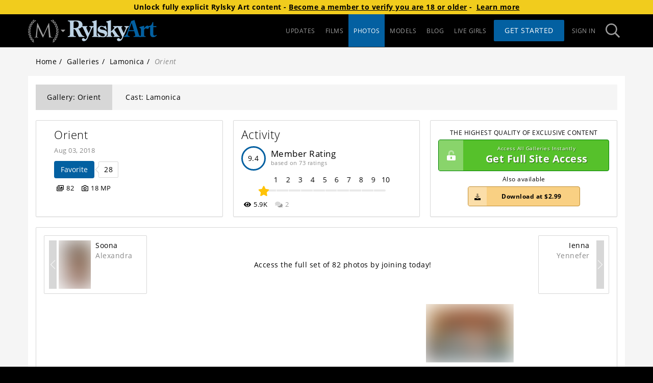

--- FILE ---
content_type: text/html; charset=utf-8
request_url: https://www.rylskyart.com/model/lamonica/gallery/20180803/ORIENT/
body_size: 16176
content:
<!doctype html><html lang="en" class="app loading"><head><meta charset="UTF-8"/><link id="preconnect-cdn-url" href="https://mansitegcdn.metartnetwork.com" rel="preconnect" crossorigin/><link id="preconnect-content-cdn-url" href="https://gccdn.metartnetwork.com" rel="preconnect" crossorigin/><link id="preconnect-pconetent-cdn-url" href="https://gcpcdn.metartnetwork.com" rel="preconnect" crossorigin/><link href="https://www.google-analytics.com" rel="preconnect" crossorigin/><link href="https://www.googletagmanager.com" rel="preconnect"/><meta name="viewport" content="width=device-width,initial-scale=1"/><link rel="shortcut icon" href="https://mansitegcdn.metartnetwork.com/favicon.ico"/><script>function gtag(){window.dataLayer.push(arguments)}window.dataLayer=window.dataLayer||[],gtag("consent","default",{ad_storage:"denied",analytics_storage:"denied",wait_for_update:500,region:["US-CA","FI"]})</script><meta httpequiv="X-UA-Compatible" content="IE=edge"/><meta name="RATING" content="RTA-5042-1996-1400-1577-RTA"/><link rel="manifest" href="/manifest"/><link rel="preload" href="https://mansitegcdn.metartnetwork.com/static/bootstrap/bootstrap.min.css" as="style" onload='this.onload=null,this.rel="stylesheet"'/><script defer="defer" src="https://mansitegcdn.metartnetwork.com/static/js/main.4a911ec3.js"></script><link href="https://mansitegcdn.metartnetwork.com/static/css/main.80f6edd7.css" rel="stylesheet"></head><body><script data-type="initialState">window.__INITIAL_STATE__={"initialState":{"app":{"accessSubdomain":"access","ageVerificationBlockedVPNStates":["LA"],"ataBundleUrl":"https://atagcdn.metart.network/bundle.js","cdnUrl":"https://mansitegcdn.metartnetwork.com/static","config":{"accountCenter":{"excludedSites":"[\"1a276dad-0080-4e3c-8d8d-7b8fef442fb1\", \"3c692d42-18fc-449a-88ec-888bdfa1cbfc\", \"3d395578-a525-41ef-8eff-fa989fbfabd0\", \"6b62ad78-ffb6-4bdc-98ce-c1871fe6ee6f\", \"6ed171f0-b201-4c19-8047-03dec378190c\", \"466ba5c6-2fd1-d8c4-09c5-634696d9605c\", \"6485f5ba-49a6-4876-8f34-7e34bb654c1a\", \"7029cb56-a647-45a9-b1b7-7fca382f0e10\", \"34109518-0564-4dd0-a726-1d0854fc74e3\", \"a4c247f3-ed92-4a70-846d-2722fd8b50f3\", \"b2e08965-709e-4c3f-a30d-877c312b6cc4\", \"b4ad902d-0b16-414a-85ae-96e9a90b93f3\", \"0b66e798-7a35-44a8-a8b7-8a8160fb7172\", \"c383b96c-23e0-4c2b-bcc2-f3a5f3890cbe\", \"c9474134-b1e9-4b0a-97cb-13ad513b0b55\", \"d7fa20bd-de05-497f-aa0c-69f3259527b6\", \"dcbac346-327e-4e9b-ab10-9029d9ea5172\", \"e22f6135-bc3a-4bf3-b2bf-9f9edd29338d\", \"e55e8a0d-0bab-4112-ae5f-ac70e5b39047\", \"ebc8052d-cfea-4b60-a608-97c8b2d042a7\", \"f147f796-0f97-433a-aff4-21361862c0eb\", \"f0b06791-f0f5-418e-8e3d-94d332f0f827\", \"5c38c84f-5584-1824-817c-19987f5447b0\"]","redirectUrl":"https://www.metart.com"},"sso":{"cdnUrl":"/cdn","colors":{"primary1":"#CEA73D","primaryBtn1AltBg":"#E0C476","primaryBtn1Bg":"#CEA73D"},"shortName":"MAN SSO","tagline":"Part of the MetArt Network of sites"},"ssoGTM":{"dataLayer":{"ga4TID":"G-KLPDNK1420"},"gtmId":"GTM-K72HNHZ"},"icons":{"sitePicker":{"prefix":"fas","iconName":"siteIcon","icon":[386,289,[],"MAN08","M266.011 52.83c-.465-4.515-1.15-6.403-2.737-6.403-1.588 0-2.546 1.67-3.45 3.803l-67.837 148.995L121.44 49.847c-1.15-2.736-2.08-3.556-3.449-3.556-1.369 0-2.3 1.668-2.546 4.267L98.827 205.271c-.93 9.028-1.615 18.275-9.226 19.698a28.817 28.817 0 0 1-6.926.711 2.08 2.08 0 0 0-2.3 1.177c0 1.668 1.616 2.134 3.915 2.134 6.215 0 17.302-.712 19.382-.712 2.081 0 12.922.712 21.436.712 2.737 0 4.16-.466 4.16-2.134a1.643 1.643 0 0 0-1.833-1.177 41.39 41.39 0 0 1-8.76-1.176 7.525 7.525 0 0 1-5.996-7.36c0-4.021 0-8.207.22-12.092l9.225-110.09h.93c2.547 6.401 28.362 63.362 30.443 67.63 1.15 2.38 20.97 43.417 26.965 55.045 4.38 8.536 5.475 10.943 7.145 10.943 2.08 0 2.738-2.134 7.61-12.585l56.477-123.36h.684l10.95 122.43c.466 4.268.22 8.208-.93 8.536a1.588 1.588 0 0 0-1.615 1.56c0 1.176 1.15 1.887 6.46 2.38 8.542.71 33.426 1.422 38.518 1.422 2.738 0 4.846-.711 4.846-2.134 0-.957-.685-1.176-1.834-1.176a48.676 48.676 0 0 1-14.975-2.134c-9.91-3.31-11.525-16.607-12.456-25.143L266.012 52.83zM50.59 50.066a17.939 17.939 0 0 0 16.946-4.596c2.546-2.736 7.967-8.974 11.635-12.175-6.926-1.997-13.551-1.86-18.314 3.201a144.023 144.023 0 0 0-10.266 13.68v-.11zM39.969 59.505a16.844 16.844 0 0 1-1.615-16.88c1.642-3.31 8.212-14.747 10.101-19.288a19.441 19.441 0 0 1 1.287 19.971 158.44 158.44 0 0 1-9.773 16.197zM35.069 76.467a17.935 17.935 0 0 0 15.878-7.496c2.053-3.064 6.269-10.232 9.307-14.035-7.172-.739-13.688.547-17.465 6.374a143.078 143.078 0 0 0-7.72 15.157zM26.28 87.63a16.846 16.846 0 0 1-4.57-16.416c1.04-3.53 5.474-15.977 6.542-20.765a19.443 19.443 0 0 1 4.79 19.425 159.22 159.22 0 0 1-6.789 17.646l.028.11zM24.42 105.166a17.958 17.958 0 0 0 14.317-10.177c1.478-3.365 4.353-11.163 6.707-15.458-7.2.52-13.36 2.955-16.07 9.357a143.947 143.947 0 0 0-4.955 16.415v-.137zM17.74 117.724a16.876 16.876 0 0 1-7.365-15.266c.411-3.666 2.738-16.716 2.738-21.586a19.447 19.447 0 0 1 8.213 18.275 159.382 159.382 0 0 1-3.559 18.577h-.027zM18.999 135.315a17.925 17.925 0 0 0 12.292-12.53c.848-3.584 2.327-11.764 3.86-16.415-7.009 1.778-12.62 5.253-14.154 12.038-1 5.591-1.667 11.237-1.998 16.907zM14.646 148.83a16.854 16.854 0 0 1-9.937-13.68c-.247-3.665-.301-16.907-1.04-21.75a19.452 19.452 0 0 1 11.223 16.58c.293 6.301.21 12.614-.246 18.905v-.055zM18.971 165.93a17.92 17.92 0 0 0 9.883-14.5c.22-3.694.22-11.984.931-16.826-6.57 2.982-11.498 7.387-11.826 14.336 0 5.678.338 11.351 1.012 16.99zM17.055 180.019a16.859 16.859 0 0 1-12.182-11.792c-.903-3.584-3.285-16.606-4.873-21.23a19.458 19.458 0 0 1 13.962 14.336 159.243 159.243 0 0 1 3.093 18.659v.027zM24.255 196.106a17.942 17.942 0 0 0 7.2-16.005c-.438-3.666-1.889-11.819-2.053-16.716-5.94 4.104-10.02 9.274-9.116 16.196a144.13 144.13 0 0 0 3.969 16.415v.11zM24.912 210.277a16.891 16.891 0 0 1-14.071-9.466c-1.506-3.365-6.132-15.758-8.514-20.026a19.463 19.463 0 0 1 16.289 11.655 158.612 158.612 0 0 1 6.323 17.837h-.027zM34.904 224.942a17.912 17.912 0 0 0 4.27-17.017c-1.067-3.53-3.941-11.327-4.954-16.087-5.147 5.061-8.213 10.943-6.132 17.537a144.05 144.05 0 0 0 6.816 15.594v-.027zM37.943 238.62a16.868 16.868 0 0 1-15.522-6.839c-2.08-3.037-8.815-14.445-11.909-18.22a19.469 19.469 0 0 1 18.068 8.617 159.802 159.802 0 0 1 9.363 16.415v.028zM50.509 251.507a17.91 17.91 0 0 0 1.177-17.51c-1.67-3.283-5.886-10.45-7.72-14.965-4.161 5.91-6.187 12.175-2.957 18.33a144.036 144.036 0 0 0 9.472 14.145h.028zM55.984 264.611a16.871 16.871 0 0 1-16.426-3.994c-2.573-2.736-11.224-12.667-14.947-15.84a19.473 19.473 0 0 1 19.3 5.307 159.606 159.606 0 0 1 12.127 14.527h-.054zM70.575 275.008a17.91 17.91 0 0 0-1.916-17.455c-2.245-2.928-7.638-9.247-10.239-13.378-3.039 6.538-3.942 13.077.356 18.576a143.426 143.426 0 0 0 11.826 12.257h-.027zM78.268 286.936a16.873 16.873 0 0 1-16.919-1.012c-3.011-2.134-13.277-10.479-17.493-12.968a19.475 19.475 0 0 1 19.957 1.805c5.064 3.768 9.9 7.834 14.482 12.175h-.027zM70.52 26.784a17.94 17.94 0 0 0 17.493-1.56c2.984-2.16 9.418-7.414 13.688-9.958-6.488-3.174-13.003-4.213-18.588 0a143.333 143.333 0 0 0-12.51 11.545l-.083-.027zM58.42 34.225a16.844 16.844 0 0 1 1.369-16.907C61.979 14.363 70.548 4.268 73.12.109A19.442 19.442 0 0 1 70.876 20a158.902 158.902 0 0 1-12.483 14.226h.027zM335.053 49.847a17.966 17.966 0 0 1-16.945-4.596c-2.546-2.736-7.967-8.974-11.635-12.175 6.926-1.997 13.551-1.86 18.287 3.201a142.108 142.108 0 0 1 10.293 13.68v-.11zM345.648 59.395a16.871 16.871 0 0 0 1.615-16.88c-1.642-3.31-8.213-14.746-10.102-19.288a19.441 19.441 0 0 0-1.314 19.972 159.097 159.097 0 0 0 9.774 16.196h.027zM350.576 76.358a17.935 17.935 0 0 1-15.878-7.497c-2.054-3.064-6.27-10.232-9.308-14.035 7.172-.738 13.688.548 17.466 6.375a143.734 143.734 0 0 1 7.72 15.157zM359.336 87.52a16.846 16.846 0 0 0 4.572-16.415c-1.04-3.53-5.476-15.978-6.543-20.765a19.443 19.443 0 0 0-4.791 19.424 159.165 159.165 0 0 0 6.79 17.646l-.028.11zM361.197 105.057a17.93 17.93 0 0 1-14.29-10.178c-1.478-3.365-4.353-11.162-6.707-15.457 7.2.52 13.36 2.954 16.07 9.356a144.302 144.302 0 0 1 4.927 16.415v-.136zM367.877 117.587a16.85 16.85 0 0 0 7.364-15.266c-.41-3.666-2.737-16.716-2.737-21.586a19.447 19.447 0 0 0-8.213 18.275 158.59 158.59 0 0 0 3.586 18.577zM366.618 135.206a17.925 17.925 0 0 1-12.292-12.53c-.849-3.584-2.327-11.737-3.887-16.416 7.008 1.779 12.62 5.253 14.153 12.038a142.78 142.78 0 0 1 1.998 16.908h.028zM370.998 148.72a16.881 16.881 0 0 0 9.937-13.678c.247-3.667.302-16.908 1.04-21.75a19.452 19.452 0 0 0-11.223 16.579c-.296 6.3-.214 12.613.246 18.904v-.054zM366.673 165.82a17.92 17.92 0 0 1-9.883-14.5c-.22-3.694-.22-11.983-.93-16.826 6.57 2.982 11.497 7.387 11.826 14.336a144.909 144.909 0 0 1-1.013 16.99zM368.562 179.91a16.859 16.859 0 0 0 12.182-11.792c.903-3.584 3.258-16.607 4.873-21.23a19.458 19.458 0 0 0-13.962 14.336 159.626 159.626 0 0 0-3.093 18.658v.027zM361.307 195.969a17.888 17.888 0 0 1-7.173-16.005c.438-3.666 1.89-11.819 2.026-16.716 5.94 4.104 10.047 9.275 9.116 16.196a142.982 142.982 0 0 1-3.97 16.415v.11zM360.705 210.168a16.891 16.891 0 0 0 14.07-9.466c1.507-3.365 6.133-15.759 8.515-20.027a19.463 19.463 0 0 0-16.261 11.655 158.913 158.913 0 0 0-6.324 17.838zM350.712 224.723a17.912 17.912 0 0 1-4.27-17.017c1.068-3.53 3.942-11.327 4.955-16.087 5.12 5.061 8.213 10.943 6.132 17.537a143.366 143.366 0 0 1-6.817 15.594v-.027zM347.646 238.62a16.868 16.868 0 0 0 15.523-6.839c2.08-3.037 8.815-14.445 11.908-18.22a19.441 19.441 0 0 0-18.068 8.617 160.43 160.43 0 0 0-9.363 16.415v.028zM335.108 251.397a17.937 17.937 0 0 1-1.177-17.51c1.67-3.282 5.886-10.45 7.72-14.964 4.161 5.91 6.187 12.174 2.93 18.33a142.258 142.258 0 0 1-9.473 14.144zM329.66 264.502a16.871 16.871 0 0 0 16.426-3.994c2.573-2.736 11.224-12.667 14.947-15.841a19.473 19.473 0 0 0-19.327 5.308 160.535 160.535 0 0 0-12.1 14.527h.054zM315.07 274.898a17.91 17.91 0 0 1 1.915-17.455c2.218-2.927 7.61-9.247 10.239-13.378 3.039 6.539 3.942 13.077-.329 18.577a145.041 145.041 0 0 1-11.826 12.256zM307.35 286.826a16.873 16.873 0 0 0 16.945-1.012c3.011-2.134 13.277-10.478 17.493-12.968a19.447 19.447 0 0 0-19.93 1.806 158.564 158.564 0 0 0-14.509 12.174zM315.124 26.675a17.94 17.94 0 0 1-17.493-1.56c-2.984-2.161-9.418-7.414-13.688-9.958 6.488-3.174 13.003-4.214 18.588 0a144.263 144.263 0 0 1 12.51 11.545l.083-.027zM327.224 34.116a16.871 16.871 0 0 0-1.369-16.908c-2.19-2.954-10.759-13.05-13.332-17.208a19.442 19.442 0 0 0 2.245 19.89 159.887 159.887 0 0 0 12.483 14.226h-.027z"]}},"sitePicker":{"guest":["ma","mx","sa","tle","vt","sl","ea","dm","gn","eb","lh","als","goddess"],"user":["ma","istripper","mx","sa","tle","vt","sl","ea","dm","gn","eb","lh","als","mrskin","livetv","goddess"]},"accountCenterUrl":"https://account-new.metartnetwork.com","domain":"metartnetwork.com","helpUrl":"https://metart.atlassian.net/servicedesk/customer/portals","name":"MetArt Network","reddit":"metart","disableGuestFHGGalleries":false,"disableMetartIntimate":true,"enableAlternativePayments":true,"forceAgeCompliance":false,"googleReCaptchaEnterprise":{"key":"6Ld3osYaAAAAAAXX89R8I6MFE1m5loKSWfUIfjLd","project":"sites-312821","minimumScore":0.1,"active":false,"secret":"6Ld3osYaAAAAADdpa3FB6LgXs9pDISk7Be6IuLC6"},"googleReCaptcha":{"key":"6Ld2q9UZAAAAAIS4TLjazyPrx6wD6qQCb_dtwE2B","secret":"6Ld2q9UZAAAAAOGAZqyf7gauhxPi1XCFwdeAiQ6m","minimumScore":"0.4","active":true},"hasAccountCenter":true,"livetv":{"domain":"https://live.tv","name":"Live TV","abbreviation":"livetv"},"has4kResolution":true,"movieCount":329,"galleryCount":2349,"footer":{"camsUrl":"/cams-list","customerSupportUrl":"https://metart.atlassian.net/servicedesk/customer/portals","privacyUrl":"https://help.metart.network/policies-rules/privacy-policy","termsUrl":"https://help.metart.network/policies-rules/terms-conditions","url2257":"/2257","webmastersUrl":"https://metartmoney.com","blog":true,"hasActorsWanted":true,"hasCommunityGuidelines":true,"hasDirectorsWanted":true,"hasPhilosophy":true,"hasPhotographersWanted":true,"hasReportAbuselink":true,"hasWeeklyTopModels":true,"lastestUpdates":true},"gtm":{"auth":"tlbkWrgHUXrqC9-LyYmU-A","id":"GTM-PL4KXQG","preview":"env-2"},"membersPortal":{"joinStartDate":"2023-10-26T07:00:00.000Z","enabledSites":["ma","sa","max","vt","tle","sl","ea","eb","dm","gn","lh","als","ra","s18","ed"]},"mobile":{"redirects":{"regex":"Mozilla","active":false}},"modelsParams":{"group":"NONE","onlyHeadshots":false},"promotions":{"promoCode":"HOLIDAY25","promoCodeEnd":"2026-01-01T08:00:00.000Z","promoCodeStart":"2025-12-19T08:00:00.000Z","upgradePromoCode":"HOLIDAY25UP","bannerEnabled":true,"enabled":true,"footerEnabled":true,"gatewayEnabled":true,"inlineBannerEnabled":false,"popupClickCount":2,"popupEnabled":true,"ribbonEnabled":true,"splashFooterEnabled":true},"splash":{"components":{"props":{"updatesSlider":{"name":""}},"disclaimerSection":false,"featuresSection":true,"lastChanceSection":true,"mediaSection":false,"megaSitesSection":{"show":false},"recentBlogSection":false,"securityIconsSection":true,"securitySection":true,"specialFeaturesSection":false,"taglineSection":true,"testimonials":true,"textBlockSection":false,"topModelsSection":true,"updatesSection":false},"active":false,"guestsOnly":true},"splashParams":{"galleryUpdatesCount":"5","modelsCount":"12"},"theme":{"colors":{"dark":{"footerbarHighlight":"#fe0803","footerBarPrimary1":"#000","footerBarPrimary2":"#9d9d9d","footerBarPrimary3":"#fff","footerBarPrimary4":"#333","footerBarPrimary5":"#222","footerBarPrimary6":"#56c12b","headerBarPrimary1":"#000","headerBarPrimary2":"#9d9d9d","headerBarPrimary3":"#0360a1","headerBarPrimary4":"#fff","headerBarPrimary5":"#222","inputBGColor":"#3c3c3c","inputTextColor":"#cccccc","placeholderPrimary1":"#222222","placeholderPrimary2":"#111111","primary1":"#000","primary2":"#323232","primary3":"#3c3c3c","primary4":"#fff","primary5":"#fff","primary6":"#222","primary7":"#adadad","primary8":"#555","primaryBtn1Bg":"#0360a1","primaryBtn1HoverBg":"#9d9d9d","primaryBtn1Text":"#fff","secondaryBtn1Bg":"#9d9d9d","secondaryBtn1HoverBg":"#adadad","secondaryBtn1Text":"#fff","splashPrimary1":"#000","splashPrimary2":"#fff","splashPrimary3":"#adadad","splashPrimary4":"#222","splashPrimary5":"#636363"},"light":{"footerbarHighlight":"#fe0803","footerBarPrimary1":"#000","footerBarPrimary2":"#9d9d9d","footerBarPrimary3":"#fff","footerBarPrimary4":"#333","footerBarPrimary5":"#222","footerBarPrimary6":"#56c12b","headerBarPrimary1":"#000","headerBarPrimary2":"#9d9d9d","headerBarPrimary3":"#0360a1","headerBarPrimary4":"#fff","headerBarPrimary5":"#222","inputBGColor":"#fff","inputTextColor":"#555","placeholderPrimary1":"#f5f5f5","placeholderPrimary2":"#efefef","primary1":"#fff","primary2":"#f5f5f5","primary3":"#d7d7d7","primary4":"#000","primary5":"#000","primary6":"#f5f5f5","primary7":"#888888","primary8":"#555","primaryBtn1Bg":"#0360a1","primaryBtn1HoverBg":"#9d9d9d","primaryBtn1Text":"#fff","secondaryBtn1Bg":"#9d9d9d","secondaryBtn1HoverBg":"#adadad","secondaryBtn1Text":"#fff","splashPrimary1":"#000","splashPrimary2":"#fff","splashPrimary3":"#adadad","splashPrimary4":"#222","splashPrimary5":"#636363"},"sitepicker":{"access":{"bg":"#373332","color":"#9d9d9d"},"join":{"bg":"#0360a1","color":"#fff"}}},"default":"light"},"blog":{"active":true,"requiresAuth":false,"showAuthor":true},"cdn":{"id":0},"compilation":{"active":false},"components":{"contentList":{"showCategories":false,"showGalleryName":true,"showPhotographer":true},"modelDetailsPanel":{"hideModelAge":true,"showGalleryCounts":true},"updatesSlider":{"component":"UpdatesSlider","props":{"name":"Home Page"}}},"esUpdates":{"active":false},"featureFlags":{"enableAdultContentDisclaimer":false,"enableAgeVerification":true,"enabledOneClickEmails":["metart.com"],"enableEmblemAgeVerification":true,"enableExpiringPromoModal":true,"enableGoddessBanners":true,"enableIStripperBanners":true,"enableJankyABTest":true,"enableMembersPortalRedirect":true,"enableMrSkinInSitePicker":true,"enableNetVideoGirlsBanners":false,"enablePlayboyInSitePicker":true,"enableReCaptchaDownload":false,"enableSFWSite":true,"enableSheSeducedMeBanners":false,"enableVirtualRealPornBanners":false,"enableWideModelPage":true,"showMoviePreview":false,"showMrSkinInUpgrades":false,"showPlayboyInGateway":false,"showPlayboyInUpgrades":true,"enableInternationalization":true},"galleries":{"botd":{"active":false},"potd":{"active":false}},"gallery":{"components":{"descriptionSection":false}},"headerBar":{"hideSitePicker":false,"showHeaderStrip":false,"splashMenuLinks":true},"leaderboard":{"active":true},"moviePage":{"tabs":["movie","model"]},"movies":{"active":true,"redirectTab":null,"requiresAuth":false},"nudeVideoGirls":{"enabledSites":["sa"]},"photoPage":{"tabs":["gallery","model"]},"updates":{"allowedLimits":[20,40,60],"showGalleriesSinceLastVisit":false},"upgradesPage":{"offeredSites":{"membersPortal":["virtualrealporn","ma","istripper","nvg","sa","mx","tle","vt","sl","lh","ea","dm","gn","eb","als","cosplayground"],"upgrades":["virtualrealporn","ma","istripper","nvg","sa","mx","tle","vt","sl","lh","ea","dm","gn","eb","als","ra","ed","s18","cosplayground"]},"heroHeader":{"background":{"desktop":"/header/upgrades/default/upgrades_hero_desktop@2x.jpg","phone":"/header/upgrades/default/upgrades_hero_phone@2x.jpg"},"button":"Upgrade Now","pretitle":"The Worlds Most Beautiful Women Await","title":"Try Any Site For FREE","subtitle":"Lets Get More Explicit"},"offersTitle":"There’s More To See","upgradesTitle":"Create Your Ideal Erotic Collection"},"description":"Explicit Flawless Beauty","joinUrl":"","mainPageUrl":"/updates","playboyLanderMAMCodes":"[]","pwaBackgroundColor":"#000000","pwaPrimaryColor":"#0160a1","ageVerificationBlockedVPNStates":["LA"],"ageVerificationRequiredCountries":["FR","GB","DE","US","IT"],"ageVerificationRequiredStates":["SD","AR","MS","MT","NC","TX","UT","VA","LA","ID","IN","KS","KY","NE","AL","OK","SC","TN","FL","WY","GA","MO","ND","AZ","OH"],"birthdate":1347692400,"camProviders":[{"provider":"streamate"}],"cams":{"provider":"streamate"},"camsList":null,"cleanGalleryCovers":false,"defaultGallerySortIndex":0,"defaultModelSortIndex":0,"defaultMovieSortIndex":0,"disabledSettings":null,"freeAccessPopupImagePath":"E6B595104E3411DF98790800200C9A66/media/promotions/gateway/default","hasBlog":true,"hasCamsSlider":true,"hasDirectors":true,"hasMemberUpgrades":true,"hasMoreGirls":true,"hasMovies":true,"hasPhotographers":true,"hasPPS":true,"hasSiteNotifications":true,"hasStaffSelection":false,"hasUpdates":true,"hasUpgradableSites":true,"hasViewOptions":true,"hasWideMovieCovers":false,"hideCategoryGallery":false,"imageV2":true,"imgPlaceholderPath":{"gallery":"E6B595104E3411DF98790800200C9A66/media/placeholder/coming-soon.png","model":"E6B595104E3411DF98790800200C9A66/media/placeholder/coming-soon.png","movie":"E6B595104E3411DF98790800200C9A66/media/placeholder/coming-soon.png"},"joinV2":true,"leaderboardTabs":null,"legallyBlockedRegions":["US.AL"],"loyaltyTracker":0,"modelPageTabs":["latest","movies","photos"],"modelsTabs":[{"value":"Models","link":"/models","label":"Models"}],"moviesSort":null,"moviesTabs":null,"partnerBannersEnabled":["istripper-promo"],"partnerIDs":[14,32,65,72,78,126,127,202,435,636,2006,2471,6294,6333,7382,7957,8086,8089,8107],"photographerPageTabs":["latest","movies","photos"],"photosTabs":null,"redirects":{},"rendertronNonNudeLocations":["US.IN","US.KY","US.MI","US.OH","US.PA","US.WV"],"rocketGateSiteID":20,"seoTags":[{"regex":"/$","title":"{{domainName}}","description":""},{"regex":"/updates","title":"Updates Stream - {{domainName}}","description":""},{"regex":"/blog*(?!.)","title":"The blog of {{domainName}} - News, erotic stories and interviews","description":""},{"regex":"/blog/[0-9]+/[\\w-+]+","title":"{{postName}} - {{date}} - {{siteName}}","description":""},{"regex":"/galleries*(?!.)","title":"{{siteName}}'s {{galleriesCount}} Galleries - {{domainName}}","description":"Discover {{galleriesCount}} galleries."},{"regex":"/galleries/[0-9]+(/)*(?!.)","title":"{{siteName}}'s ({{galleriesCount}}) Galleries (Page {{page}}) - {{domainName}}","description":"Discover {{galleriesCount}} galleries."},{"regex":"/movies*(?!.)","title":"{{siteName}}'s {{moviesCount}} Videos - {{domainName}}","description":""},{"regex":"/movies/[0-9]+(/)*(?!.)","title":"{{siteName}}'s {{moviesCount}} Videos (Page {{page}}) - {{domainName}}","description":""},{"regex":"/images","title":"Top images - {{domainName}}","description":""},{"regex":"/photo-archive","title":"Photo of the Day Archive - {{domainName}}","description":""},{"regex":"/models*(?!.)","title":"{{modelsCount}} Models & Artists Index - {{domainName}}","description":""},{"regex":"/models/\\w*/[0-9]+(/)*(?!.)","title":"{{modelsCount}} Models & Artists Index (Page {{page}}) - {{domainName}}","description":""},{"regex":"/model/[A-Za-z0-9-_]+(/)*(?!.)","title":"{{modelName}} - {{siteName}}","description":""},{"regex":"/model/[\\w-]+/gallery/\\d*/\\w*$","strategy":"modelGallery","title":{"model1":"{{model1}} in '{{{galleryName}}}' ({{photoCount}} photos) - {{siteName}}","model2":"{{model1}} & {{model2}} in '{{{galleryName}}}' ({{photoCount}} photos) - {{siteName}}","model3":"{{model1}}, {{model2}} & {{model3}} ({{photoCount}} photos) - {{siteName}}","model4":"{{{galleryName}}} ({{photoCount}}) by {{model1}}, {{model2}} and others - {{siteName}}"},"description":""},{"regex":"/model/[\\w-]+/movie/\\d*/\\w*$","strategy":"modelMovie","title":{"model1":"{{model1}} in '{{{movieName}}}' ({{runtime}} minutes) - {{siteName}}","model2":"{{model1}} & {{model2}} in '{{{movieName}}}' ({{runtime}} minutes) - {{siteName}}","model3":"{{model1}}, {{model2}} & {{model3}} video - {{siteName}}","model4":"'{{{movieName}}}' ({{runtime}}) minutes: {{model1}}, {{model2}} and others - {{siteName}}"},"description":""},{"regex":"/photographers*(?!.)","title":"Photographers Index - {{domainName}}","description":""},{"regex":"/photographers/\\w*/[0-9]+(/)*(?!.)","title":"Photographers Index (Page {{page}}) - {{domainName}}","description":""},{"regex":"/photographer/[\\w-]+","title":"{{photographerName}} - {{domainName}}","description":""}],"showFreeTrialButton":true,"showUpgradeStrip":true,"trustedPartnersCardElements":{"name":true,"price":true,"moreInfo":true},"updatesTabs":null,"ga":{"4TrackingID":"G-9GXQ0N5BWS","UATrackingID":"UA-2014658-31"},"oneTrustDomainID":"7b274cea-0563-4296-a42f-899ec7c9d144","ad":{"popup":{"src":"/E6B595104E3411DF98790800200C9A66/media/promotions/gateway/iframes/popup/rylskyart.html","title":"Popup","sizes":{"aspectRatio":"56.2"}},"banner":{"src":"/E6B595104E3411DF98790800200C9A66/media/promotions/gateway/iframes/banner/rylskyart.html","title":"Banner","sizes":{"aspectRatio":"56.2"}},"footer":{"src":"/E6B595104E3411DF98790800200C9A66/media/promotions/gateway/iframes/footer/rylskyart.html","title":"Footer","sizes":{"aspectRatio":"18.3"}}},"metaTags":{"homepage":{"title":"High Class Erotic Photography - {{siteDomain}}","description":"Stunning erotic nude photography from a world renowned master of his art. Beautiful girls, perfectly captured."},"updates":{"description":"View the latest published galleries of our stunning erotic nude photography from a master of his art. We have only beautiful girls, perfectly captured."},"galleries":{"title":"{{galleriesCount}} Nude Photo Galleries {{^firstPage}}(Page {{page}}){{/firstPage}} - {{domainName}}","description":"Discover the naked beauties of your dreams in {{galleriesCount}} erotic photo galleries. Hot pics of gorgeous natural nudes ready to bare all for you"},"movies":{"title":"{{moviesCount}} Nude Videos Galleries {{^firstPage}}(Page {{page}}){{/firstPage}} by RylskyArt","description":"Watch gorgeous nude models express their sensuality in {{moviesCount}} erotic videos on {{siteName}}. Naturally stunning girls sharing their naked beauty"},"images":{"title":"Top images - High Class Erotica at its best - {{domainName}}","description":"Enjoy the best naked women in our high quality collection of nude images. Our 18+ models are waiting for you to see them 100% naked in the most interesting angles"},"models":{"title":"{{siteName}} {{modelsCount}} Models Index {{^firstPage}}(Page {{page}}){{/firstPage}} - {{domainName}}","description":"Stunning erotic nude photography index from a world renowned master of his art. Beautiful girls, perfectly captured."},"model":{"title":"{{modelName}} Nude Model - ({{setsCount}} Sets) - {{domainName}}","description":"View hot beauty {{modelName}} in {{photoCount}} glamorous nude photos. '{{setName}}' features this desirable naked model aged {{debutAge}} from {{country}} photographed by Rylsky"},"photographer":{"title":"Rylsky - Erotic Photography Artist - {{domainName}}","description":"Rylsky is an erotica artist who has been published {{setsCount}} times in {{siteName}} since {{debutYear}}"},"gallery-1":{"description":"Enjoy {{photoCount}} sexy photos of natural beauty {{model1.name}} from {{model1.country}} in '{{{setName}}}' by renowned photographer Rylsky. This combination of {{model1.eyeColor}} eyes, {{model1.hairColor}} hair and {{model1.boobSize}} breasts will blow your mind!"},"gallery-2":{"description":"Enjoy {{photoCount}} sexy photos of natural beauties {{model1.name}} and {{model2.name}} in '{{{setName}}}' by renowned photographer Rylsky. This combination of stunning nudes will blow your mind!"},"movie-1":{"description":"{{siteName}} brings you the ultimate collection of high class erotica from our renowned director. Watch how {{model1.name}} shares her natural sexuality in '{{{movieName}}}' exposing her naked body for your pleasure and her own"},"movie-2":{"description":"Watch beautiful nudes {{model1.name}} and {{model2.name}} enjoy each other's stunning body, {{runtime}} minutes of hot erotica in '{{{movieName}}}'"}},"pageTitle":{"en":"High Class Erotic Photography - RylskyArt.com"},"promoCategoryUUIDs":["3F7BD6052EEBDF34A976F5309C7ED6BA"],"useCamsApiV2":true},"contentCdnUrl":"https://gccdn.metartnetwork.com","contentProtectedCdnUrl":"https://gcpcdn.metartnetwork.com","defaultCdnUrl":"https://gccdn.metartnetwork.com","emblem":{"postbackUrl":"https://www.rylskyart.com/api/emblem-postback","projectKey":"ddb8oxkde7a6xf04f0951956","url":"https://emblem.generflow.com"},"environment":"prod","googleAnalytics":{"4TrackingID":"G-9GXQ0N5BWS","UATrackingID":"UA-2014658-31"},"googleTagManager":{"auth":"tlbkWrgHUXrqC9-LyYmU-A","id":"GTM-PL4KXQG","preview":"env-2"},"icons":{"sitePicker":{"prefix":"fas","iconName":"siteIcon","icon":[386,289,[],"MAN08","M266.011 52.83c-.465-4.515-1.15-6.403-2.737-6.403-1.588 0-2.546 1.67-3.45 3.803l-67.837 148.995L121.44 49.847c-1.15-2.736-2.08-3.556-3.449-3.556-1.369 0-2.3 1.668-2.546 4.267L98.827 205.271c-.93 9.028-1.615 18.275-9.226 19.698a28.817 28.817 0 0 1-6.926.711 2.08 2.08 0 0 0-2.3 1.177c0 1.668 1.616 2.134 3.915 2.134 6.215 0 17.302-.712 19.382-.712 2.081 0 12.922.712 21.436.712 2.737 0 4.16-.466 4.16-2.134a1.643 1.643 0 0 0-1.833-1.177 41.39 41.39 0 0 1-8.76-1.176 7.525 7.525 0 0 1-5.996-7.36c0-4.021 0-8.207.22-12.092l9.225-110.09h.93c2.547 6.401 28.362 63.362 30.443 67.63 1.15 2.38 20.97 43.417 26.965 55.045 4.38 8.536 5.475 10.943 7.145 10.943 2.08 0 2.738-2.134 7.61-12.585l56.477-123.36h.684l10.95 122.43c.466 4.268.22 8.208-.93 8.536a1.588 1.588 0 0 0-1.615 1.56c0 1.176 1.15 1.887 6.46 2.38 8.542.71 33.426 1.422 38.518 1.422 2.738 0 4.846-.711 4.846-2.134 0-.957-.685-1.176-1.834-1.176a48.676 48.676 0 0 1-14.975-2.134c-9.91-3.31-11.525-16.607-12.456-25.143L266.012 52.83zM50.59 50.066a17.939 17.939 0 0 0 16.946-4.596c2.546-2.736 7.967-8.974 11.635-12.175-6.926-1.997-13.551-1.86-18.314 3.201a144.023 144.023 0 0 0-10.266 13.68v-.11zM39.969 59.505a16.844 16.844 0 0 1-1.615-16.88c1.642-3.31 8.212-14.747 10.101-19.288a19.441 19.441 0 0 1 1.287 19.971 158.44 158.44 0 0 1-9.773 16.197zM35.069 76.467a17.935 17.935 0 0 0 15.878-7.496c2.053-3.064 6.269-10.232 9.307-14.035-7.172-.739-13.688.547-17.465 6.374a143.078 143.078 0 0 0-7.72 15.157zM26.28 87.63a16.846 16.846 0 0 1-4.57-16.416c1.04-3.53 5.474-15.977 6.542-20.765a19.443 19.443 0 0 1 4.79 19.425 159.22 159.22 0 0 1-6.789 17.646l.028.11zM24.42 105.166a17.958 17.958 0 0 0 14.317-10.177c1.478-3.365 4.353-11.163 6.707-15.458-7.2.52-13.36 2.955-16.07 9.357a143.947 143.947 0 0 0-4.955 16.415v-.137zM17.74 117.724a16.876 16.876 0 0 1-7.365-15.266c.411-3.666 2.738-16.716 2.738-21.586a19.447 19.447 0 0 1 8.213 18.275 159.382 159.382 0 0 1-3.559 18.577h-.027zM18.999 135.315a17.925 17.925 0 0 0 12.292-12.53c.848-3.584 2.327-11.764 3.86-16.415-7.009 1.778-12.62 5.253-14.154 12.038-1 5.591-1.667 11.237-1.998 16.907zM14.646 148.83a16.854 16.854 0 0 1-9.937-13.68c-.247-3.665-.301-16.907-1.04-21.75a19.452 19.452 0 0 1 11.223 16.58c.293 6.301.21 12.614-.246 18.905v-.055zM18.971 165.93a17.92 17.92 0 0 0 9.883-14.5c.22-3.694.22-11.984.931-16.826-6.57 2.982-11.498 7.387-11.826 14.336 0 5.678.338 11.351 1.012 16.99zM17.055 180.019a16.859 16.859 0 0 1-12.182-11.792c-.903-3.584-3.285-16.606-4.873-21.23a19.458 19.458 0 0 1 13.962 14.336 159.243 159.243 0 0 1 3.093 18.659v.027zM24.255 196.106a17.942 17.942 0 0 0 7.2-16.005c-.438-3.666-1.889-11.819-2.053-16.716-5.94 4.104-10.02 9.274-9.116 16.196a144.13 144.13 0 0 0 3.969 16.415v.11zM24.912 210.277a16.891 16.891 0 0 1-14.071-9.466c-1.506-3.365-6.132-15.758-8.514-20.026a19.463 19.463 0 0 1 16.289 11.655 158.612 158.612 0 0 1 6.323 17.837h-.027zM34.904 224.942a17.912 17.912 0 0 0 4.27-17.017c-1.067-3.53-3.941-11.327-4.954-16.087-5.147 5.061-8.213 10.943-6.132 17.537a144.05 144.05 0 0 0 6.816 15.594v-.027zM37.943 238.62a16.868 16.868 0 0 1-15.522-6.839c-2.08-3.037-8.815-14.445-11.909-18.22a19.469 19.469 0 0 1 18.068 8.617 159.802 159.802 0 0 1 9.363 16.415v.028zM50.509 251.507a17.91 17.91 0 0 0 1.177-17.51c-1.67-3.283-5.886-10.45-7.72-14.965-4.161 5.91-6.187 12.175-2.957 18.33a144.036 144.036 0 0 0 9.472 14.145h.028zM55.984 264.611a16.871 16.871 0 0 1-16.426-3.994c-2.573-2.736-11.224-12.667-14.947-15.84a19.473 19.473 0 0 1 19.3 5.307 159.606 159.606 0 0 1 12.127 14.527h-.054zM70.575 275.008a17.91 17.91 0 0 0-1.916-17.455c-2.245-2.928-7.638-9.247-10.239-13.378-3.039 6.538-3.942 13.077.356 18.576a143.426 143.426 0 0 0 11.826 12.257h-.027zM78.268 286.936a16.873 16.873 0 0 1-16.919-1.012c-3.011-2.134-13.277-10.479-17.493-12.968a19.475 19.475 0 0 1 19.957 1.805c5.064 3.768 9.9 7.834 14.482 12.175h-.027zM70.52 26.784a17.94 17.94 0 0 0 17.493-1.56c2.984-2.16 9.418-7.414 13.688-9.958-6.488-3.174-13.003-4.213-18.588 0a143.333 143.333 0 0 0-12.51 11.545l-.083-.027zM58.42 34.225a16.844 16.844 0 0 1 1.369-16.907C61.979 14.363 70.548 4.268 73.12.109A19.442 19.442 0 0 1 70.876 20a158.902 158.902 0 0 1-12.483 14.226h.027zM335.053 49.847a17.966 17.966 0 0 1-16.945-4.596c-2.546-2.736-7.967-8.974-11.635-12.175 6.926-1.997 13.551-1.86 18.287 3.201a142.108 142.108 0 0 1 10.293 13.68v-.11zM345.648 59.395a16.871 16.871 0 0 0 1.615-16.88c-1.642-3.31-8.213-14.746-10.102-19.288a19.441 19.441 0 0 0-1.314 19.972 159.097 159.097 0 0 0 9.774 16.196h.027zM350.576 76.358a17.935 17.935 0 0 1-15.878-7.497c-2.054-3.064-6.27-10.232-9.308-14.035 7.172-.738 13.688.548 17.466 6.375a143.734 143.734 0 0 1 7.72 15.157zM359.336 87.52a16.846 16.846 0 0 0 4.572-16.415c-1.04-3.53-5.476-15.978-6.543-20.765a19.443 19.443 0 0 0-4.791 19.424 159.165 159.165 0 0 0 6.79 17.646l-.028.11zM361.197 105.057a17.93 17.93 0 0 1-14.29-10.178c-1.478-3.365-4.353-11.162-6.707-15.457 7.2.52 13.36 2.954 16.07 9.356a144.302 144.302 0 0 1 4.927 16.415v-.136zM367.877 117.587a16.85 16.85 0 0 0 7.364-15.266c-.41-3.666-2.737-16.716-2.737-21.586a19.447 19.447 0 0 0-8.213 18.275 158.59 158.59 0 0 0 3.586 18.577zM366.618 135.206a17.925 17.925 0 0 1-12.292-12.53c-.849-3.584-2.327-11.737-3.887-16.416 7.008 1.779 12.62 5.253 14.153 12.038a142.78 142.78 0 0 1 1.998 16.908h.028zM370.998 148.72a16.881 16.881 0 0 0 9.937-13.678c.247-3.667.302-16.908 1.04-21.75a19.452 19.452 0 0 0-11.223 16.579c-.296 6.3-.214 12.613.246 18.904v-.054zM366.673 165.82a17.92 17.92 0 0 1-9.883-14.5c-.22-3.694-.22-11.983-.93-16.826 6.57 2.982 11.497 7.387 11.826 14.336a144.909 144.909 0 0 1-1.013 16.99zM368.562 179.91a16.859 16.859 0 0 0 12.182-11.792c.903-3.584 3.258-16.607 4.873-21.23a19.458 19.458 0 0 0-13.962 14.336 159.626 159.626 0 0 0-3.093 18.658v.027zM361.307 195.969a17.888 17.888 0 0 1-7.173-16.005c.438-3.666 1.89-11.819 2.026-16.716 5.94 4.104 10.047 9.275 9.116 16.196a142.982 142.982 0 0 1-3.97 16.415v.11zM360.705 210.168a16.891 16.891 0 0 0 14.07-9.466c1.507-3.365 6.133-15.759 8.515-20.027a19.463 19.463 0 0 0-16.261 11.655 158.913 158.913 0 0 0-6.324 17.838zM350.712 224.723a17.912 17.912 0 0 1-4.27-17.017c1.068-3.53 3.942-11.327 4.955-16.087 5.12 5.061 8.213 10.943 6.132 17.537a143.366 143.366 0 0 1-6.817 15.594v-.027zM347.646 238.62a16.868 16.868 0 0 0 15.523-6.839c2.08-3.037 8.815-14.445 11.908-18.22a19.441 19.441 0 0 0-18.068 8.617 160.43 160.43 0 0 0-9.363 16.415v.028zM335.108 251.397a17.937 17.937 0 0 1-1.177-17.51c1.67-3.282 5.886-10.45 7.72-14.964 4.161 5.91 6.187 12.174 2.93 18.33a142.258 142.258 0 0 1-9.473 14.144zM329.66 264.502a16.871 16.871 0 0 0 16.426-3.994c2.573-2.736 11.224-12.667 14.947-15.841a19.473 19.473 0 0 0-19.327 5.308 160.535 160.535 0 0 0-12.1 14.527h.054zM315.07 274.898a17.91 17.91 0 0 1 1.915-17.455c2.218-2.927 7.61-9.247 10.239-13.378 3.039 6.539 3.942 13.077-.329 18.577a145.041 145.041 0 0 1-11.826 12.256zM307.35 286.826a16.873 16.873 0 0 0 16.945-1.012c3.011-2.134 13.277-10.478 17.493-12.968a19.447 19.447 0 0 0-19.93 1.806 158.564 158.564 0 0 0-14.509 12.174zM315.124 26.675a17.94 17.94 0 0 1-17.493-1.56c-2.984-2.161-9.418-7.414-13.688-9.958 6.488-3.174 13.003-4.214 18.588 0a144.263 144.263 0 0 1 12.51 11.545l.083-.027zM327.224 34.116a16.871 16.871 0 0 0-1.369-16.908c-2.19-2.954-10.759-13.05-13.332-17.208a19.442 19.442 0 0 0 2.245 19.89 159.887 159.887 0 0 0 12.483 14.226h-.027z"]}},"ipAddress":"3.144.221.225","ipLocation":{"accuracyRadius":20,"city":"Columbus","continent":"North America","country":"United States","countryCode":"US","isEU":false,"latitude":"39.9625","longitude":"-83.0061","state":"Ohio","stateprov":"Ohio","stateprovCode":"OH","subdivisions":[{"name":"Ohio","isoCode":"OH"}],"timezone":"America/New_York","usMetroCode":535},"jankyABVariant":1,"joinSubdomain":"join","jwPlayerKey":"OldH45elaYZNFAQ5sB56BIE6zOUt5zYcqh9Sk7LK8/c=","oneTrustDomainID":"7b274cea-0563-4296-a42f-899ec7c9d144","pixelApiUrl":"/api/tracking","showSFWSite":true,"sitePickerList":[{"abbreviation":"ma","accessLinkBackground":"#181818","accessLinkColor":"#9d9d9d","discountRibbonColor":"","discountRibbonText":"SAVE 36%","domain":"MetArt.com","fullAffiliateLink":"","isInternalSite":true,"joinLinkBackground":"#caad5b","joinLinkColor":"#181818","name":"MetArt","networkUUID":"a4c247f3-ed92-4a70-846d-2722fd8b50f3","ribbonTextColor":"","showDiscountRibbon":true,"useInvertedLogo":false,"UUID":"e6b59510-4e34-11df-9879-0800200c9a66"},{"abbreviation":"mx","accessLinkBackground":"#181818","accessLinkColor":"#9d9d9d","discountRibbonColor":"","discountRibbonText":"SAVE 36%","domain":"MetArtX.com","fullAffiliateLink":"","isInternalSite":true,"joinLinkBackground":"#caad5b","joinLinkColor":"#181818","name":"MetArt X","networkUUID":"a4c247f3-ed92-4a70-846d-2722fd8b50f3","ribbonTextColor":"","showDiscountRibbon":true,"useInvertedLogo":false,"UUID":"e7dfb70d-f31c-45b3-b5e0-bf10d733d349"},{"abbreviation":"sa","accessLinkBackground":"#5e605f","accessLinkColor":"#9d9d9d","discountRibbonColor":"","discountRibbonText":"SAVE 36%","domain":"SexArt.com","fullAffiliateLink":"","isInternalSite":true,"joinLinkBackground":"#951a1d","joinLinkColor":"#fff","name":"SexArt","networkUUID":"a4c247f3-ed92-4a70-846d-2722fd8b50f3","ribbonTextColor":"","showDiscountRibbon":true,"useInvertedLogo":false,"UUID":"94db3d00-36fc-11e1-b86c-0800200c9a66"},{"abbreviation":"tle","accessLinkBackground":"#222","accessLinkColor":"#9d9d9d","discountRibbonColor":"","discountRibbonText":"SAVE 36%","domain":"TheLifeErotic.com","fullAffiliateLink":"","isInternalSite":true,"joinLinkBackground":"#b80303","joinLinkColor":"#fff","name":"The Life Erotic","networkUUID":"a4c247f3-ed92-4a70-846d-2722fd8b50f3","ribbonTextColor":"","showDiscountRibbon":true,"useInvertedLogo":false,"UUID":"fdafdf20-9dc3-11e0-aa82-0800200c9a66"},{"abbreviation":"vt","accessLinkBackground":"#353535","accessLinkColor":"#9d9d9d","discountRibbonColor":"","discountRibbonText":"SAVE 36%","domain":"VivThomas.com","fullAffiliateLink":"","isInternalSite":true,"joinLinkBackground":"#f6bc41","joinLinkColor":"#181818","name":"Viv Thomas","networkUUID":"a4c247f3-ed92-4a70-846d-2722fd8b50f3","ribbonTextColor":"","showDiscountRibbon":true,"useInvertedLogo":false,"UUID":"4f230289-82b5-42fa-9c6d-aaa747e9b5b3"},{"abbreviation":"sl","accessLinkBackground":"#5e605f","accessLinkColor":"#9d9d9d","discountRibbonColor":"","discountRibbonText":"SAVE 36%","domain":"straplez.com","fullAffiliateLink":"","isInternalSite":true,"joinLinkBackground":"#f94e9b","joinLinkColor":"#fff","name":"Straplez","networkUUID":"a4c247f3-ed92-4a70-846d-2722fd8b50f3","ribbonTextColor":"","showDiscountRibbon":true,"useInvertedLogo":false,"UUID":"3d345d1e-1569-10b4-4db5-a80cdd746318"},{"abbreviation":"ea","accessLinkBackground":"#373332","accessLinkColor":"#9d9d9d","discountRibbonColor":"","discountRibbonText":"SAVE 36%","domain":"Errotica-Archives.com","fullAffiliateLink":"","isInternalSite":true,"joinLinkBackground":"#b8006c","joinLinkColor":"#fff","name":"Errotica Archives","networkUUID":"a4c247f3-ed92-4a70-846d-2722fd8b50f3","ribbonTextColor":"","showDiscountRibbon":true,"useInvertedLogo":false,"UUID":"15a9ffa0-4e35-11df-9879-0800200c9a66"},{"abbreviation":"dm","accessLinkBackground":"#373332","accessLinkColor":"#9d9d9d","discountRibbonColor":"","discountRibbonText":"SAVE 36%","domain":"Domai.com","fullAffiliateLink":"","isInternalSite":true,"joinLinkBackground":"#990012","joinLinkColor":"#fff","name":"Domai","networkUUID":"a4c247f3-ed92-4a70-846d-2722fd8b50f3","ribbonTextColor":"","showDiscountRibbon":true,"useInvertedLogo":false,"UUID":"d0e7e333-2931-1e3b-b6e0-800200c93255"},{"abbreviation":"gn","accessLinkBackground":"#373332","accessLinkColor":"#9d9d9d","discountRibbonColor":"","discountRibbonText":"SAVE 36%","domain":"GoddessNudes.com","fullAffiliateLink":"","isInternalSite":true,"joinLinkBackground":"#990012","joinLinkColor":"#fff","name":"Goddess Nudes","networkUUID":"a4c247f3-ed92-4a70-846d-2722fd8b50f3","ribbonTextColor":"","showDiscountRibbon":true,"useInvertedLogo":true,"UUID":"5592e333-2421-1e3f-f640-800200c93111"},{"abbreviation":"eb","accessLinkBackground":"#9d9d9d","accessLinkColor":"#fff","discountRibbonColor":"","discountRibbonText":"SAVE 36%","domain":"EroticBeauty.com","fullAffiliateLink":"","isInternalSite":true,"joinLinkBackground":"#176ffa","joinLinkColor":"#fff","name":"Erotic Beauty","networkUUID":"a4c247f3-ed92-4a70-846d-2722fd8b50f3","ribbonTextColor":"","showDiscountRibbon":true,"useInvertedLogo":false,"UUID":"fda02100-4e34-11df-9879-0800200c9a66"},{"abbreviation":"lh","accessLinkBackground":"#656d78","accessLinkColor":"#fff","discountRibbonColor":"","discountRibbonText":"SAVE 36%","domain":"LoveHairy.com","fullAffiliateLink":"","isInternalSite":true,"joinLinkBackground":"#ec3e59","joinLinkColor":"#fff","name":"Love Hairy","networkUUID":"a4c247f3-ed92-4a70-846d-2722fd8b50f3","ribbonTextColor":"","showDiscountRibbon":true,"useInvertedLogo":false,"UUID":"605315cf-a263-6914-2d71-5ee4e9ed534e"},{"abbreviation":"als","accessLinkBackground":"#9d9d9d","accessLinkColor":"#fff","discountRibbonColor":"","discountRibbonText":"SAVE 36%","domain":"ALSScan.com","fullAffiliateLink":"","isInternalSite":true,"joinLinkBackground":"#e93b82","joinLinkColor":"#fff","name":"ALS Scan","networkUUID":"a4c247f3-ed92-4a70-846d-2722fd8b50f3","ribbonTextColor":"","showDiscountRibbon":true,"useInvertedLogo":false,"UUID":"2163551d-11d0-4396-86ad-9d291c8dfd71"},{"abbreviation":"goddess","accessLinkBackground":"#caad5b","accessLinkColor":"#181818","discountRibbonColor":"#FFCB47","discountRibbonText":"UP TO 70% OFF","fullAffiliateLink":"https://goddess.me","name":"Goddess","networkUUID":"00000000-0000-0000-0000-000000000000","uuid":"3e8b0d56-49a7-4374-9d6e-890a4bb2351e","UUID":"3e8b0d56-49a7-4374-9d6e-890a4bb2351e","ribbonTextColor":"#000000","isInternalSite":false,"showDiscountRibbon":true}],"siteSubdomain":"www","ssoUrl":"https://sso.metartnetwork.com","themeColor":{"themeColor":"#0160a1","backgroundColor":"#000000"},"version":"3.12.0 b3b4aa"},"settings":{"enums":[{"key":"comments","options":[{"index":0,"value":0},{"index":1,"value":1}]},{"key":"commentSorting","options":[{"index":0,"value":"newest"},{"index":1,"value":"oldest"},{"index":2,"value":"thumbsUp"}]},{"key":"descriptions","options":[{"index":0,"value":0},{"index":1,"value":1}]},{"key":"downloadMirror","options":[{"index":0,"value":0},{"index":1,"value":1}]},{"key":"filmsSorting","options":[{"index":0,"value":"latest"},{"index":1,"value":"top"},{"index":2,"value":"viewed"},{"index":3,"value":"favorited"},{"index":4,"value":"resolution"}]},{"key":"fitToScreen","options":[{"index":0,"value":"original"}]},{"key":"galleriesSorting","options":[{"index":0,"value":"latest"},{"index":1,"value":"top"},{"index":2,"value":"viewed"},{"index":3,"value":"favorited"}]},{"key":"homepage","options":[{"index":0,"value":"updates"},{"index":1,"value":"archive"},{"index":2,"value":"films"},{"index":3,"value":"galleries"},{"index":4,"value":"models"},{"index":5,"value":"photographers"},{"index":6,"value":"splash"},{"index":7,"value":"upcoming"},{"index":8,"value":"blog"}]},{"key":"imageAutoSize","options":[{"index":0,"value":"on"},{"index":1,"value":"off"}]},{"key":"imageWindow","options":[{"index":0,"value":"same"},{"index":1,"value":"new"}]},{"key":"language","options":[{"index":0,"value":"en"}]},{"key":"listView","options":[{"index":0,"value":"grid"},{"index":1,"value":"detailed"}]},{"key":"measurements","options":[{"index":0,"value":"metric"},{"index":1,"value":"imperial"}]},{"key":"modelsSorting","options":[{"index":0,"value":"top"},{"index":1,"value":"new"},{"index":2,"value":"all"},{"index":3,"value":"viewed"},{"index":4,"value":"favorited"},{"index":5,"value":"my-top"},{"index":6,"value":"most-appearances"}]},{"key":"navigation","options":[{"index":0,"value":"simple"},{"index":1,"value":"enhanced"}]},{"key":"ratingsScale","options":[{"index":0,"value":1},{"index":1,"value":2}]},{"key":"recents","options":[{"index":0,"value":0},{"index":1,"value":1}]},{"key":"resolution","options":[{"index":0,"value":"low"},{"index":1,"value":"medium"},{"index":2,"value":"high"}]},{"key":"resultsPerPage","options":[{"index":0,"value":30},{"index":1,"value":90},{"index":2,"value":180},{"index":3,"value":720}]},{"key":"slideshow","options":[{"index":0,"value":0},{"index":1,"value":1}]},{"key":"slideshowDelay","options":[{"index":0,"value":2},{"index":1,"value":4},{"index":2,"value":6},{"index":3,"value":8},{"index":4,"value":10},{"index":5,"value":15},{"index":6,"value":20}]},{"key":"tags","options":[{"index":0,"value":0},{"index":1,"value":1}]},{"key":"template","options":[{"index":0,"value":"light"},{"index":1,"value":"dark"}]},{"key":"thumbnail","options":[{"index":0,"value":0},{"index":1,"value":1}]},{"key":"thumbnailsPerPage","options":[{"index":0,"value":20},{"index":1,"value":40},{"index":2,"value":60},{"index":3,"value":80},{"index":4,"value":100},{"index":5,"value":1000}]},{"key":"timezone","options":[{"index":0,"value":"Europe/London"}]}],"defaults":[{"key":"comments","value":1},{"key":"commentSorting","value":0},{"key":"descriptions","value":1},{"key":"downloadMirror","value":1},{"key":"filmsSorting","value":0},{"key":"fitToScreen","value":0},{"key":"galleriesSorting","value":0},{"key":"homepage","value":0},{"key":"imageAutoSize","value":0},{"key":"imageWindow","value":0},{"key":"language","value":0},{"key":"listView","value":0},{"key":"measurements","value":1},{"key":"modelsSorting","value":0},{"key":"navigation","value":1},{"key":"ratingsScale","value":0},{"key":"recents","value":1},{"key":"resolution","value":1},{"key":"resultsPerPage","value":1},{"key":"slideshow","value":3},{"key":"slideshowDelay","value":0},{"key":"tags","value":1},{"key":"template","value":0},{"key":"thumbnail","value":1},{"key":"thumbnailsPerPage","value":1},{"key":"timezone","value":0}],"values":[{"key":"comments","value":1},{"key":"commentSorting","value":"newest"},{"key":"descriptions","value":1},{"key":"downloadMirror","value":1},{"key":"filmsSorting","value":"latest"},{"key":"fitToScreen","value":"original"},{"key":"galleriesSorting","value":"latest"},{"key":"homepage","value":"updates"},{"key":"imageAutoSize","value":"on"},{"key":"imageWindow","value":"same"},{"key":"language","value":"en"},{"key":"listView","value":"grid"},{"key":"measurements","value":"imperial"},{"key":"modelsSorting","value":"top"},{"key":"navigation","value":"enhanced"},{"key":"ratingsScale","value":1},{"key":"recents","value":1},{"key":"resolution","value":"medium"},{"key":"resultsPerPage","value":90},{"key":"slideshow"},{"key":"slideshowDelay","value":2},{"key":"tags","value":1},{"key":"template","value":"light"},{"key":"thumbnail","value":1},{"key":"thumbnailsPerPage","value":40},{"key":"timezone","value":"Europe/London"}]},"site":{"abbreviation":"ra","birthdate":1347692400,"domain":"RylskyArt.com","domainCanonical":"rylskyart.com","name":"Rylsky Art","networkName":"MetArt Network","networkUUID":"A4C247F3ED924A70846D2722FD8B50F3","UUID":"D99236C04DD011E1B86C0800200C9A66"},"sites":{"loaded":true,"items":[{"abbreviation":"masp","description":"MetArt Spizoo WhiteLabel","domain":"metart.spizoo.com","domainCanonical":"metart.spizoo.com","isSubscribed":false,"name":"MetArt Spizoo WhiteLabel","UUID":"0B66E7987A3544A8A8B78A8160FB7172","v2":true},{"abbreviation":"ea","description":"A photographer takes a picture. An artist captures the essence of the model. The difference? One is a snapshop, the other is erotic art. Discover a world of extraordinary nude art in the Errotica Archives.","domain":"Errotica-Archives.com","domainCanonical":"errotica-archives.com","isSubscribed":false,"name":"Errotica Archives","UUID":"15A9FFA04E3511DF98790800200C9A66","v2":true},{"abbreviation":"s18","description":"The artist known simply as Murrell possesses a keen eye for the feminine form, unmatched technical skills, and the ability to capture the beauty of female sexuality in dazzling digital images.","domain":"Stunning18.com","domainCanonical":"stunning18.com","isSubscribed":false,"name":"Stunning 18","UUID":"18A2E47EAEFD45F29033A5FCAF1F5B91","v2":true},{"abbreviation":"mani","description":"MetArtNetwork Info WhiteLabel","domain":"metartnetwork.info","domainCanonical":"metartnetwork.info","isSubscribed":false,"name":"MetArtNetwork Info WhiteLabel","UUID":"1A276DAD00804E3C8D8D7B8FEF442FB1","v2":true},{"abbreviation":"als","description":"ALS Scan delivers the hottest, wildest girls in the world. Rule #1: All ladies are shaved. Rule #2: There are no rules! Fisting? Peeing? Public Sex? Lesbian? Crazy insertions? See it all, and more, at ALS Scan!","domain":"ALSScan.com","domainCanonical":"alsscan.com","isSubscribed":false,"name":"ALS Scan","UUID":"2163551D11D0439686AD9D291C8DFD71","v2":true},{"abbreviation":"vtne","description":"VivThomas Network WhiteLabel","domain":"vivthomasnetwork.com","domainCanonical":"vivthomasnetwork.com","isSubscribed":false,"name":"VivThomas Network WhiteLabel","UUID":"3410951805644DD0A7261D0854FC74E3","v2":true},{"abbreviation":"usa","description":"Whitelabel site","domain":"ultrasexart.com","domainCanonical":"ultrasexart.com","isSubscribed":false,"name":"UltraSexArt WhiteLabel","UUID":"3C692D4218FC449A88EC888BDFA1CBFC","v2":false},{"abbreviation":"sl","description":"Breathtaking lesbians with sizzling strap-on sex!","domain":"straplez.com","domainCanonical":"straplez.com","isSubscribed":false,"name":"Straplez","UUID":"3D345D1E156910B44DB5A80CDD746318","v2":false},{"abbreviation":"asv","description":"AdultSexyVideos WhiteLabel","domain":"adultsexyvideos.com","domainCanonical":"adultsexyvideos.com","isSubscribed":false,"name":"AdultSexyVideos WhiteLabel","UUID":"3D395578A52541EF8EFFFA989FBFABD0","v2":true},{"abbreviation":"ss","description":"","domain":"","domainCanonical":"","isSubscribed":false,"name":"Staff Selection","UUID":"466BA5C62FD1D8C409C5634696D9605C","v2":false},{"abbreviation":"vt","description":"Viv Thomas has been producing some of the world's finest adult movies for over a decade.","domain":"VivThomas.com","domainCanonical":"vivthomas.com","isSubscribed":false,"name":"Viv Thomas","UUID":"4F23028982B542FA9C6DAAA747E9B5B3","v2":true},{"abbreviation":"gn","description":"Goddess Nudes shares the fun and beauty that Domai has become famous for but takes things a little further. The girls show a bit more. As with Domai, there are no videos, and only basic navigation. But the value simply cannot be beat.","domain":"GoddessNudes.com","domainCanonical":"goddessnudes.com","isSubscribed":false,"name":"Goddess Nudes","UUID":"5592E33324211E3FF640800200C93111","v2":true},{"abbreviation":"mai","description":"","domain":"metartintimate.com","domainCanonical":"metartintimate.com","isSubscribed":false,"name":"MetArt Intimate","UUID":"5C38C84F55841824817C19987F5447B0","v2":true},{"abbreviation":"lh","description":"Love Hairy features the most gorgeous women exposing their natural beauty. Alluringly erotic, unshaved hairy girls curated from the MetArt Network. Experience the essence of female beauty in all of its natural glory.","domain":"LoveHairy.com","domainCanonical":"lovehairy.com","isSubscribed":false,"name":"Love Hairy","UUID":"605315CFA26369142D715EE4E9ED534E","v2":true},{"abbreviation":"saaff","description":"SexArt Adult Friend Finder WhiteLabel","domain":"sexart.adultfriendfinder.com","domainCanonical":"sexart.adultfriendfinder.com","isSubscribed":false,"name":"SexArt Adult Friend Finder WhiteLabel","UUID":"6485F5BA49A648768F347E34BB654C1A","v2":true},{"abbreviation":"nvga","description":"NVGArt WhiteLabel","domain":"nvgart.com","domainCanonical":"nvgart.com","isSubscribed":false,"name":"NVGArt WhiteLabel","UUID":"6B62AD78FFB64BDC98CEC1871FE6EE6F","v2":true},{"abbreviation":"sane","description":"SexArt Network WhiteLabel","domain":"sexartnetwork.com","domainCanonical":"sexartnetwork.com","isSubscribed":false,"name":"SexArt Network WhiteLabel","UUID":"6ED171F0B2014C19804703DEC378190C","v2":true},{"abbreviation":"maneg","description":"MetArtNetwork Eros Glamour WhiteLabel","domain":"network.erosglamour.com","domainCanonical":"network.erosglamour.com","isSubscribed":false,"name":"MetArtNetwork Eros Glamour WhiteLabel","UUID":"7029CB56A64745A9B1B77FCA382F0E10","v2":true},{"abbreviation":"ed","description":"The artist known simply as Arkisi possesses a keen eye for the feminine form, unmatched technical skills, and the ability to capture the beauty of female sexuality in dazzling digital images.","domain":"EternalDesire.com","domainCanonical":"eternaldesire.com","isSubscribed":false,"name":"Eternal Desire","UUID":"706DF46B88884F7BB226097952427754","v2":true},{"abbreviation":"sa","description":"The future of erotic entertainment starts here. SexArt combines explicit sex with exquisite art to create erotica of unrivalled quality -- and it's not available anywhere else. Gorgeous performers and lavish productions.","domain":"SexArt.com","domainCanonical":"sexart.com","isSubscribed":false,"name":"SexArt","UUID":"94DB3D0036FC11E1B86C0800200C9A66","v2":true},{"abbreviation":"man","description":"","domain":"metartnetwork.com","domainCanonical":"metartnetwork.com","isSubscribed":false,"name":"MetArt Network","UUID":"A4C247F3ED924A70846D2722FD8B50F3","v2":true},{"abbreviation":"saci","description":"SexArt Cinema WhiteLabel","domain":"sexartcinema.com","domainCanonical":"sexartcinema.com","isSubscribed":false,"name":"SexArt Cinema WhiteLabel","UUID":"B2E08965709E4C3FA30D877C312B6CC4","v2":true},{"abbreviation":"sacl","description":"SexArt Club WhiteLabel","domain":"sexartclub.com","domainCanonical":"sexartclub.com","isSubscribed":false,"name":"SexArt Club WhiteLabel","UUID":"B4AD902D0B16414A85AE96E9A90B93F3","v2":true},{"abbreviation":"sapl","description":"SexArt Platinum WhiteLabel","domain":"sexartplatinum.com","domainCanonical":"sexartplatinum.com","isSubscribed":false,"name":"SexArt Platinum WhiteLabel","UUID":"C383B96C23E04C2BBCC2F3A5F3890CBE","v2":true},{"abbreviation":"savip","description":"SexArt VIP WhiteLabel","domain":"sexartvip.com","domainCanonical":"sexartvip.com","isSubscribed":false,"name":"SexArt VIP WhiteLabel","UUID":"C9474134B1E94B0A97CB13AD513B0B55","v2":true},{"abbreviation":"dm","description":"DOMAI is the original \"simple nudes\" website, online since 1997. You will not find videos, or sophisticated navigation. What you will find is happy natural nudes at a very affordable price.","domain":"Domai.com","domainCanonical":"domai.com","isSubscribed":false,"name":"Domai","UUID":"D0E7E33329311E3BB6E0800200C93255","v2":true},{"abbreviation":"clma","description":"Club MetArt WhiteLabel","domain":"clubmetart.com","domainCanonical":"clubmetart.com","isSubscribed":false,"name":"Club MetArt WhiteLabel","UUID":"D7FA20BDDE05497FAA0C69F3259527B6","v2":true},{"abbreviation":"ra","description":"Uncover the beauty of artistic nudes. The most beautiful nude amateur softcore models in the world: at Rylsky Art they are our inspiration, our obsession, our reason for being.","domain":"RylskyArt.com","domainCanonical":"rylskyart.com","isSubscribed":false,"name":"Rylsky Art","UUID":"D99236C04DD011E1B86C0800200C9A66","v2":true},{"abbreviation":"maeg","description":"MetArt Eros Glamour WhiteLabel","domain":"metart.erosglamour.com","domainCanonical":"metart.erosglamour.com","isSubscribed":false,"name":"MetArt Eros Glamour WhiteLabel","UUID":"DCBAC346327E4E9BAB109029D9EA5172","v2":true},{"abbreviation":"saeg","description":"SexArt Eros Glamour WhiteLabel","domain":"sexart.erosglamour.com","domainCanonical":"sexart.erosglamour.com","isSubscribed":false,"name":"SexArt Eros Glamour WhiteLabel","UUID":"E22F6135BC3A4BF3B2BF9F9EDD29338D","v2":true},{"abbreviation":"clvt","description":"Club VivThomas WhiteLabel","domain":"clubvivthomas.com","domainCanonical":"clubvivthomas.com","isSubscribed":false,"name":"Club VivThomas WhiteLabel","UUID":"E55E8A0D0BAB4112AE5FAC70E5B39047","v2":true},{"abbreviation":"ma","description":"MetArt is the undisputed leader in premium quality nude art photography. With thousands of stunning models, and nearly 2.4 million stunning images, MetArt is unequalled. Experience the ultimate.","domain":"MetArt.com","domainCanonical":"metart.com","isSubscribed":false,"name":"MetArt","UUID":"E6B595104E3411DF98790800200C9A66","v2":true},{"abbreviation":"mx","description":"MetArt, the leader in natural nudes, brings you a new sexual experience called MetArt X. As a fan of MetArt, you've waited so long, and finally, the most gorgeous MetArt models are making themselves cum on camera!","domain":"MetArtX.com","domainCanonical":"metartx.com","isSubscribed":false,"name":"MetArt X","UUID":"E7DFB70DF31C45B3B5E0BF10D733D349","v2":true},{"abbreviation":"mavip","description":"MetArt VIP WhiteLabel","domain":"metartvip.com","domainCanonical":"metartvip.com","isSubscribed":false,"name":"MetArt VIP WhiteLabel","UUID":"EBC8052DCFEA4B60A60897C8B2D042A7","v2":true},{"abbreviation":"e18","description":"Erotic 18 WhiteLabel","domain":"erotic18.com","domainCanonical":"erotic18.com","isSubscribed":false,"name":"Erotic 18 WhiteLabel","UUID":"F0B06791F0F5418E8E3D94D332F0F827","v2":true},{"abbreviation":"sag","description":"SexArt Gold WhiteLabel","domain":"sexartgold.com","domainCanonical":"sexartgold.com","isSubscribed":false,"name":"SexArt Gold WhiteLabel","UUID":"F147F7960F97433AAFF421361862C0EB","v2":true},{"abbreviation":"eb","description":"Discover 10,000 fresh, natual, amateur models at Erotic Beauty. Whether you're looking for the girl next door of the girl of your wildest dreams, you search for female perfection begins at Erotic Beauty.","domain":"EroticBeauty.com","domainCanonical":"eroticbeauty.com","isSubscribed":false,"name":"Erotic Beauty","UUID":"FDA021004E3411DF98790800200C9A66","v2":true},{"abbreviation":"tle","description":"What is The Life Erotic? Beautiful women. Pushing the boundaries. Pushing themselves. Exposed, unashamed ecstasy. The passion and pleasure of masturbation. The art of the orgasm... The Life Erotic","domain":"TheLifeErotic.com","domainCanonical":"thelifeerotic.com","isSubscribed":false,"name":"The Life Erotic","UUID":"FDAFDF209DC311E0AA820800200C9A66","v2":true}],"picker":{"guest":["ma","mx","sa","tle","vt","sl","ea","dm","gn","eb","lh","als","goddess"],"user":["ma","istripper","mx","sa","tle","vt","sl","ea","dm","gn","eb","lh","als","mrskin","livetv","goddess"]}},"theme":{"colors":{"dark":{"footerbarHighlight":"#fe0803","footerBarPrimary1":"#000","footerBarPrimary2":"#9d9d9d","footerBarPrimary3":"#fff","footerBarPrimary4":"#333","footerBarPrimary5":"#222","footerBarPrimary6":"#56c12b","headerBarPrimary1":"#000","headerBarPrimary2":"#9d9d9d","headerBarPrimary3":"#0360a1","headerBarPrimary4":"#fff","headerBarPrimary5":"#222","inputBGColor":"#3c3c3c","inputTextColor":"#cccccc","placeholderPrimary1":"#222222","placeholderPrimary2":"#111111","primary1":"#000","primary2":"#323232","primary3":"#3c3c3c","primary4":"#fff","primary5":"#fff","primary6":"#222","primary7":"#adadad","primary8":"#555","primaryBtn1Bg":"#0360a1","primaryBtn1HoverBg":"#9d9d9d","primaryBtn1Text":"#fff","secondaryBtn1Bg":"#9d9d9d","secondaryBtn1HoverBg":"#adadad","secondaryBtn1Text":"#fff","splashPrimary1":"#000","splashPrimary2":"#fff","splashPrimary3":"#adadad","splashPrimary4":"#222","splashPrimary5":"#636363"},"light":{"footerbarHighlight":"#fe0803","footerBarPrimary1":"#000","footerBarPrimary2":"#9d9d9d","footerBarPrimary3":"#fff","footerBarPrimary4":"#333","footerBarPrimary5":"#222","footerBarPrimary6":"#56c12b","headerBarPrimary1":"#000","headerBarPrimary2":"#9d9d9d","headerBarPrimary3":"#0360a1","headerBarPrimary4":"#fff","headerBarPrimary5":"#222","inputBGColor":"#fff","inputTextColor":"#555","placeholderPrimary1":"#f5f5f5","placeholderPrimary2":"#efefef","primary1":"#fff","primary2":"#f5f5f5","primary3":"#d7d7d7","primary4":"#000","primary5":"#000","primary6":"#f5f5f5","primary7":"#888888","primary8":"#555","primaryBtn1Bg":"#0360a1","primaryBtn1HoverBg":"#9d9d9d","primaryBtn1Text":"#fff","secondaryBtn1Bg":"#9d9d9d","secondaryBtn1HoverBg":"#adadad","secondaryBtn1Text":"#fff","splashPrimary1":"#000","splashPrimary2":"#fff","splashPrimary3":"#adadad","splashPrimary4":"#222","splashPrimary5":"#636363"},"sitePicker":{"0B66E7987A3544A8A8B78A8160FB7172":{"access":{"bg":"#181818","color":"#9d9d9d"},"join":{"bg":"#caad5b","color":"#181818"}},"15A9FFA04E3511DF98790800200C9A66":{"access":{"bg":"#373332","color":"#9d9d9d"},"join":{"bg":"#b8006c","color":"#fff"}},"18A2E47EAEFD45F29033A5FCAF1F5B91":{"access":{"bg":"#656d78","color":"#fff"},"join":{"bg":"#ea435f","color":"#fff"}},"1A276DAD00804E3C8D8D7B8FEF442FB1":{"access":{"bg":"#181818","color":"#9d9d9d"},"join":{"bg":"#caad5b","color":"#181818"}},"2163551D11D0439686AD9D291C8DFD71":{"access":{"bg":"#9d9d9d","color":"#fff"},"join":{"bg":"#e93b82","color":"#fff"}},"3410951805644DD0A7261D0854FC74E3":{"access":{"bg":"#181818","color":"#9d9d9d"},"join":{"bg":"#caad5b","color":"#181818"}},"3C692D4218FC449A88EC888BDFA1CBFC":{"access":{"bg":"#181818","color":"#9d9d9d"},"join":{"bg":"#caad5b","color":"#181818"}},"3D345D1E156910B44DB5A80CDD746318":{"access":{"bg":"#5e605f","color":"#9d9d9d"},"join":{"bg":"#f94e9b","color":"#fff"}},"3D395578A52541EF8EFFFA989FBFABD0":{"access":{"bg":"#181818","color":"#9d9d9d"},"join":{"bg":"#caad5b","color":"#181818"}},"466BA5C62FD1D8C409C5634696D9605C":{"access":{"bg":"#181818","color":"#9d9d9d"},"join":{"bg":"#caad5b","color":"#181818"}},"4F23028982B542FA9C6DAAA747E9B5B3":{"access":{"bg":"#353535","color":"#9d9d9d"},"join":{"bg":"#f6bc41","color":"#181818"}},"5592E33324211E3FF640800200C93111":{"access":{"bg":"#373332","color":"#9d9d9d"},"join":{"bg":"#990012","color":"#fff"}},"5C38C84F55841824817C19987F5447B0":{"access":{"bg":"#181818","color":"#9d9d9d"},"join":{"bg":"#caad5b","color":"#181818"}},"605315CFA26369142D715EE4E9ED534E":{"access":{"bg":"#656d78","color":"#fff"},"join":{"bg":"#ec3e59","color":"#fff"}},"6485F5BA49A648768F347E34BB654C1A":{"access":{"bg":"#181818","color":"#9d9d9d"},"join":{"bg":"#caad5b","color":"#181818"}},"6B62AD78FFB64BDC98CEC1871FE6EE6F":{"access":{"bg":"#181818","color":"#9d9d9d"},"join":{"bg":"#caad5b","color":"#181818"}},"6ED171F0B2014C19804703DEC378190C":{"access":{"bg":"#181818","color":"#9d9d9d"},"join":{"bg":"#caad5b","color":"#181818"}},"7029CB56A64745A9B1B77FCA382F0E10":{"access":{"bg":"#181818","color":"#9d9d9d"},"join":{"bg":"#caad5b","color":"#181818"}},"706DF46B88884F7BB226097952427754":{"access":{"bg":"#434a54","color":"#81868c"},"join":{"bg":"#75b883","color":"#fff"}},"94DB3D0036FC11E1B86C0800200C9A66":{"access":{"bg":"#5e605f","color":"#9d9d9d"},"join":{"bg":"#951a1d","color":"#fff"}},"A4C247F3ED924A70846D2722FD8B50F3":{"access":{"bg":"#181818","color":"#9d9d9d"},"join":{"bg":"#caad5b","color":"#181818"}},"B2E08965709E4C3FA30D877C312B6CC4":{"access":{"bg":"#181818","color":"#9d9d9d"},"join":{"bg":"#caad5b","color":"#181818"}},"B4AD902D0B16414A85AE96E9A90B93F3":{"access":{"bg":"#181818","color":"#9d9d9d"},"join":{"bg":"#caad5b","color":"#181818"}},"C383B96C23E04C2BBCC2F3A5F3890CBE":{"access":{"bg":"#181818","color":"#9d9d9d"},"join":{"bg":"#caad5b","color":"#181818"}},"C9474134B1E94B0A97CB13AD513B0B55":{"access":{"bg":"#181818","color":"#9d9d9d"},"join":{"bg":"#caad5b","color":"#181818"}},"D0E7E33329311E3BB6E0800200C93255":{"access":{"bg":"#373332","color":"#9d9d9d"},"join":{"bg":"#990012","color":"#fff"}},"D7FA20BDDE05497FAA0C69F3259527B6":{"access":{"bg":"#181818","color":"#9d9d9d"},"join":{"bg":"#caad5b","color":"#181818"}},"D99236C04DD011E1B86C0800200C9A66":{"access":{"bg":"#373332","color":"#9d9d9d"},"join":{"bg":"#0360a1","color":"#fff"}},"DCBAC346327E4E9BAB109029D9EA5172":{"access":{"bg":"#181818","color":"#9d9d9d"},"join":{"bg":"#caad5b","color":"#181818"}},"E22F6135BC3A4BF3B2BF9F9EDD29338D":{"access":{"bg":"#181818","color":"#9d9d9d"},"join":{"bg":"#caad5b","color":"#181818"}},"E55E8A0D0BAB4112AE5FAC70E5B39047":{"access":{"bg":"#181818","color":"#9d9d9d"},"join":{"bg":"#caad5b","color":"#181818"}},"E6B595104E3411DF98790800200C9A66":{"access":{"bg":"#181818","color":"#9d9d9d"},"join":{"bg":"#caad5b","color":"#181818"}},"E7DFB70DF31C45B3B5E0BF10D733D349":{"access":{"bg":"#181818","color":"#9d9d9d"},"join":{"bg":"#caad5b","color":"#181818"}},"EBC8052DCFEA4B60A60897C8B2D042A7":{"access":{"bg":"#181818","color":"#9d9d9d"},"join":{"bg":"#caad5b","color":"#181818"}},"F0B06791F0F5418E8E3D94D332F0F827":{"access":{"bg":"#181818","color":"#9d9d9d"},"join":{"bg":"#caad5b","color":"#181818"}},"F147F7960F97433AAFF421361862C0EB":{"access":{"bg":"#181818","color":"#9d9d9d"},"join":{"bg":"#caad5b","color":"#181818"}},"FDA021004E3411DF98790800200C9A66":{"access":{"bg":"#9d9d9d","color":"#fff"},"join":{"bg":"#176ffa","color":"#fff"}},"FDAFDF209DC311E0AA820800200C9A66":{"access":{"bg":"#222","color":"#9d9d9d"},"join":{"bg":"#b80303","color":"#fff"}}}},"default":"light"}}}</script><style data-type="loader">html{font-family:sans-serif;-ms-text-size-adjust:100%;-webkit-text-size-adjust:100%;font-size:10px}body{margin:0;font-family:'Helvetica Neue',Helvetica,Arial,sans-serif;font-size:14px;line-height:1.42857143;color:#333;background:#000}</style><div id="content"></div><div id="modal-root"></div><div id="portals"></div></body></html>

--- FILE ---
content_type: text/css; charset=UTF-8
request_url: https://mansitegcdn.metartnetwork.com/static/css/main.80f6edd7.css
body_size: 9084
content:
.slick-slider{-webkit-touch-callout:none;-webkit-tap-highlight-color:transparent;box-sizing:border-box;touch-action:pan-y;-webkit-user-select:none;-ms-user-select:none;user-select:none;-khtml-user-select:none}.slick-list,.slick-slider{display:block;position:relative}.slick-list{margin:0;overflow:hidden;padding:0}.slick-list:focus{outline:none}.slick-list.dragging{cursor:pointer;cursor:hand}.slick-slider .slick-list,.slick-slider .slick-track{transform:translateZ(0)}.slick-track{display:block;left:0;margin-left:auto;margin-right:auto;position:relative;top:0}.slick-track:after,.slick-track:before{content:"";display:table}.slick-track:after{clear:both}.slick-loading .slick-track{visibility:hidden}.slick-slide{display:none;float:left;height:100%;min-height:1px}[dir=rtl] .slick-slide{float:right}.slick-slide img{display:block}.slick-slide.slick-loading img{display:none}.slick-slide.dragging img{pointer-events:none}.slick-initialized .slick-slide{display:block}.slick-loading .slick-slide{visibility:hidden}.slick-vertical .slick-slide{border:1px solid transparent;display:block;height:auto}.slick-arrow.slick-hidden{display:none}.rc-slider{border-radius:6px;height:14px;padding:5px 0;position:relative;touch-action:none;width:100%}.rc-slider,.rc-slider *{-webkit-tap-highlight-color:rgba(0,0,0,0);box-sizing:border-box}.rc-slider-rail{background-color:#e9e9e9;width:100%}.rc-slider-rail,.rc-slider-track{border-radius:6px;height:4px;position:absolute}.rc-slider-track{background-color:#abe2fb;left:0}.rc-slider-handle{background-color:#fff;border:2px solid #96dbfa;border-radius:50%;cursor:pointer;cursor:-webkit-grab;cursor:grab;height:14px;margin-top:-5px;position:absolute;touch-action:pan-x;width:14px}.rc-slider-handle-dragging.rc-slider-handle-dragging.rc-slider-handle-dragging{border-color:#57c5f7;box-shadow:0 0 0 5px #96dbfa}.rc-slider-handle:focus{outline:none}.rc-slider-handle-click-focused:focus{border-color:#96dbfa;box-shadow:unset}.rc-slider-handle:hover{border-color:#57c5f7}.rc-slider-handle:active{border-color:#57c5f7;box-shadow:0 0 5px #57c5f7;cursor:grabbing}.rc-slider-mark{font-size:12px;left:0;position:absolute;top:18px;width:100%}.rc-slider-mark-text{color:#999;cursor:pointer;display:inline-block;position:absolute;text-align:center;vertical-align:middle}.rc-slider-mark-text-active{color:#666}.rc-slider-step{background:transparent;height:4px;position:absolute;width:100%}.rc-slider-dot{background-color:#fff;border:2px solid #e9e9e9;border-radius:50%;bottom:-2px;cursor:pointer;height:8px;margin-left:-4px;position:absolute;vertical-align:middle;width:8px}.rc-slider-dot-active{border-color:#96dbfa}.rc-slider-dot-reverse{margin-right:-4px}.rc-slider-disabled{background-color:#e9e9e9}.rc-slider-disabled .rc-slider-track{background-color:#ccc}.rc-slider-disabled .rc-slider-dot,.rc-slider-disabled .rc-slider-handle{background-color:#fff;border-color:#ccc;box-shadow:none;cursor:not-allowed}.rc-slider-disabled .rc-slider-dot,.rc-slider-disabled .rc-slider-mark-text{cursor:not-allowed!important}.rc-slider-vertical{height:100%;padding:0 5px;width:14px}.rc-slider-vertical .rc-slider-rail{height:100%;width:4px}.rc-slider-vertical .rc-slider-track{bottom:0;left:5px;width:4px}.rc-slider-vertical .rc-slider-handle{margin-left:-5px;touch-action:pan-y}.rc-slider-vertical .rc-slider-mark{height:100%;left:18px;top:0}.rc-slider-vertical .rc-slider-step{height:100%;width:4px}.rc-slider-vertical .rc-slider-dot{left:2px;margin-bottom:-4px}.rc-slider-vertical .rc-slider-dot:first-child,.rc-slider-vertical .rc-slider-dot:last-child{margin-bottom:-4px}.rc-slider-tooltip-zoom-down-appear,.rc-slider-tooltip-zoom-down-enter,.rc-slider-tooltip-zoom-down-leave{animation-duration:.3s;animation-fill-mode:both;animation-play-state:paused;display:block!important}.rc-slider-tooltip-zoom-down-appear.rc-slider-tooltip-zoom-down-appear-active,.rc-slider-tooltip-zoom-down-enter.rc-slider-tooltip-zoom-down-enter-active{animation-name:rcSliderTooltipZoomDownIn;animation-play-state:running}.rc-slider-tooltip-zoom-down-leave.rc-slider-tooltip-zoom-down-leave-active{animation-name:rcSliderTooltipZoomDownOut;animation-play-state:running}.rc-slider-tooltip-zoom-down-appear,.rc-slider-tooltip-zoom-down-enter{animation-timing-function:cubic-bezier(.23,1,.32,1);transform:scale(0)}.rc-slider-tooltip-zoom-down-leave{animation-timing-function:cubic-bezier(.755,.05,.855,.06)}@keyframes rcSliderTooltipZoomDownIn{0%{opacity:0;transform:scale(0);transform-origin:50% 100%}to{transform:scale(1);transform-origin:50% 100%}}@keyframes rcSliderTooltipZoomDownOut{0%{transform:scale(1);transform-origin:50% 100%}to{opacity:0;transform:scale(0);transform-origin:50% 100%}}.rc-slider-tooltip{left:-9999px;position:absolute;top:-9999px;visibility:visible}.rc-slider-tooltip,.rc-slider-tooltip *{-webkit-tap-highlight-color:rgba(0,0,0,0);box-sizing:border-box}.rc-slider-tooltip-hidden{display:none}.rc-slider-tooltip-placement-top{padding:4px 0 8px}.rc-slider-tooltip-inner{background-color:#6c6c6c;border-radius:6px;box-shadow:0 0 4px #d9d9d9;color:#fff;font-size:12px;height:24px;line-height:1;min-width:24px;padding:6px 2px;text-align:center;text-decoration:none}.rc-slider-tooltip-arrow{border-color:transparent;border-style:solid;height:0;position:absolute;width:0}.rc-slider-tooltip-placement-top .rc-slider-tooltip-arrow{border-top-color:#6c6c6c;border-width:4px 4px 0;bottom:4px;left:50%;margin-left:-4px}.clear{clear:both}.clear-left{clear:left!important}.no-pad{padding-left:0;padding-right:0}.col-dinline,.inline-block{display:inline-block}.col-dinline{float:none}.col-dinline,.va-m{vertical-align:middle}.va-t{vertical-align:top}.clickable:not(disabled){cursor:pointer}.btn{transition:background-color .3s}[disabled]{pointer-events:none}.unselectable{-webkit-user-select:none;-ms-user-select:none;user-select:none}.icon-rotate-transition{transition:transform .5s}.v-offset-5{margin-top:5px}.v-offset-10{margin-top:10px}.v-offset-15{margin-top:15px}.v-offset-20{margin-top:20px}.v-offset-25{margin-top:25px}.v-offset-30{margin-top:30px}.v-offset-35{margin-top:35px}.v-offset-40{margin-top:40px}a:focus{text-decoration:none}@media(max-width:479px){.hidden-xxxs{display:none}}@font-face{font-display:swap;font-family:Open Sans;font-style:normal;font-weight:300;src:local("Open Sans Light "),local("Open Sans-Light"),url(https://mansitegcdn.metartnetwork.com/static/media/open-sans-latin-300.b871ad6e5cbe2a1c8c73.woff2) format("woff2"),url(https://mansitegcdn.metartnetwork.com/static/media/open-sans-latin-300.38bcfba2c37aac23453f.woff) format("woff")}@font-face{font-display:swap;font-family:Open Sans;font-style:italic;font-weight:300;src:local("Open Sans Light italic"),local("Open Sans-Lightitalic"),url(https://mansitegcdn.metartnetwork.com/static/media/open-sans-latin-300italic.b45d9997b704ab3daad1.woff2) format("woff2"),url(https://mansitegcdn.metartnetwork.com/static/media/open-sans-latin-300italic.3ab0502d6136886180cd.woff) format("woff")}@font-face{font-display:swap;font-family:Open Sans;font-style:normal;font-weight:400;src:local("Open Sans Regular "),local("Open Sans-Regular"),url(https://mansitegcdn.metartnetwork.com/static/media/open-sans-latin-400.f57a62e9efddf6ace18b.woff2) format("woff2"),url(https://mansitegcdn.metartnetwork.com/static/media/open-sans-latin-400.347639ec49f4b2884a96.woff) format("woff")}@font-face{font-display:swap;font-family:Open Sans;font-style:italic;font-weight:400;src:local("Open Sans Regular italic"),local("Open Sans-Regularitalic"),url(https://mansitegcdn.metartnetwork.com/static/media/open-sans-latin-400italic.bb915319f59c02c348a6.woff2) format("woff2"),url(https://mansitegcdn.metartnetwork.com/static/media/open-sans-latin-400italic.56bdf84751634e8deaff.woff) format("woff")}@font-face{font-display:swap;font-family:Open Sans;font-style:normal;font-weight:600;src:local("Open Sans SemiBold "),local("Open Sans-SemiBold"),url(https://mansitegcdn.metartnetwork.com/static/media/open-sans-latin-600.9526470852428b4340ed.woff2) format("woff2"),url(https://mansitegcdn.metartnetwork.com/static/media/open-sans-latin-600.7e06644bbdc83069cec8.woff) format("woff")}@font-face{font-display:swap;font-family:Open Sans;font-style:italic;font-weight:600;src:local("Open Sans SemiBold italic"),local("Open Sans-SemiBolditalic"),url(https://mansitegcdn.metartnetwork.com/static/media/open-sans-latin-600italic.cc4bf5b2955147801c02.woff2) format("woff2"),url(https://mansitegcdn.metartnetwork.com/static/media/open-sans-latin-600italic.8d513ad94829ef391cd1.woff) format("woff")}@font-face{font-display:swap;font-family:Open Sans;font-style:normal;font-weight:700;src:local("Open Sans Bold "),local("Open Sans-Bold"),url(https://mansitegcdn.metartnetwork.com/static/media/open-sans-latin-700.92425c623934facef057.woff2) format("woff2"),url(https://mansitegcdn.metartnetwork.com/static/media/open-sans-latin-700.f24f4bcef8a4a0eb6345.woff) format("woff")}@font-face{font-display:swap;font-family:Open Sans;font-style:italic;font-weight:700;src:local("Open Sans Bold italic"),local("Open Sans-Bolditalic"),url(https://mansitegcdn.metartnetwork.com/static/media/open-sans-latin-700italic.2a0783bd1c6c1469558b.woff2) format("woff2"),url(https://mansitegcdn.metartnetwork.com/static/media/open-sans-latin-700italic.e961bdb476db6860f20f.woff) format("woff")}@font-face{font-display:swap;font-family:Open Sans;font-style:normal;font-weight:800;src:local("Open Sans ExtraBold "),local("Open Sans-ExtraBold"),url(https://mansitegcdn.metartnetwork.com/static/media/open-sans-latin-800.1666787ea3ff3941e764.woff2) format("woff2"),url(https://mansitegcdn.metartnetwork.com/static/media/open-sans-latin-800.8ab0bbdd48f276f4ba56.woff) format("woff")}@font-face{font-display:swap;font-family:Open Sans;font-style:italic;font-weight:800;src:local("Open Sans ExtraBold italic"),local("Open Sans-ExtraBolditalic"),url(https://mansitegcdn.metartnetwork.com/static/media/open-sans-latin-800italic.b5bc26612cdf4d47affd.woff2) format("woff2"),url(https://mansitegcdn.metartnetwork.com/static/media/open-sans-latin-800italic.3d3bd0835c258f5bd0bc.woff) format("woff")}.emblem-container{display:flex;max-width:1000px;min-height:700px;width:100%}.emblem-left-col{background-color:#9f9f9f;display:none;justify-content:center}.emblem-left-col,.emblem-right-col{align-items:center;flex-direction:column;padding:2rem;text-align:center;width:100%}.emblem-right-col{background-color:#d9d9d9;display:flex;justify-content:flex-start}.emblem-logo-container{margin-bottom:2rem}.emblem-logo-container,.emblem-qr-code-container{align-items:center;display:flex;justify-content:center}.emblem-qr-code-container{margin:2rem 0}.emblem-instruction-container{margin-bottom:1rem;text-align:left;width:100%}.emblem-h1{font-size:3rem}.emblem-xl-text{font-size:1.5rem}.emblem-3xl-text{font-size:2rem}.emblem-bold{font-weight:700}.emblem-semibold{font-weight:600}.emblem-login{color:#0038ff}.emblem-verify-now-button{background-color:#0038ff;border:none;border-radius:2rem;color:#fff;height:60px;margin-bottom:3rem;width:300px}@media (min-width:768px){.emblem-left-col{display:flex;max-width:400px}}:root{--white-rgb:255,255,255;--black-rgb:0,0,0;--free-day-text:#30e603;--active-checkbox-color:#7bcf46;--checkbox-color:rgba(123,207,70,.2);--orange-red-claim-button-background:#ff583b;--orange-red-claim-button-background-gradient:linear-gradient(180deg,#ff583b,#fa4b32 28%,#f83835 61%,#f53824);--gold-claim-button-background:#d2b24a;--green-claim-button-background:#23ac68;--green-claim-button-background-gradient:linear-gradient(180deg,#23ac68,#1a9858);--red-claim-button-background:#d11429;--red-claim-button-border:1px solid hsla(0,100%,80%,.2);--gold-claim-button-border:1px solid rgba(255,220,154,.2);--black-claim-button-border:1px solid rgba(var(--black-rgb),1)}

/*!
 * https://github.com/arqex/react-datetime
 */.rdt{position:relative}.rdtPicker{background:#fff;border:1px solid #f9f9f9;box-shadow:0 1px 3px rgba(0,0,0,.1);display:none;margin-top:1px;min-width:250px;padding:4px;position:absolute;z-index:99999!important}.rdtOpen .rdtPicker{display:block}.rdtStatic .rdtPicker{box-shadow:none;position:static}.rdtPicker .rdtTimeToggle{text-align:center}.rdtPicker table{margin:0;width:100%}.rdtPicker td,.rdtPicker th{height:28px;text-align:center}.rdtPicker td{cursor:pointer}.rdtPicker .rdtTimeToggle:hover,.rdtPicker td.rdtDay:hover,.rdtPicker td.rdtHour:hover,.rdtPicker td.rdtMinute:hover,.rdtPicker td.rdtSecond:hover{background:#eee;cursor:pointer}.rdtPicker td.rdtNew,.rdtPicker td.rdtOld{color:#999}.rdtPicker td.rdtToday{position:relative}.rdtPicker td.rdtToday:before{border-bottom:7px solid #428bca;border-left:7px solid transparent;border-top-color:rgba(0,0,0,.2);bottom:4px;content:"";display:inline-block;position:absolute;right:4px}.rdtPicker td.rdtActive,.rdtPicker td.rdtActive:hover{background-color:#428bca;color:#fff;text-shadow:0 -1px 0 rgba(0,0,0,.25)}.rdtPicker td.rdtActive.rdtToday:before{border-bottom-color:#fff}.rdtPicker td.rdtDisabled,.rdtPicker td.rdtDisabled:hover{background:none;color:#999;cursor:not-allowed}.rdtPicker td span.rdtOld{color:#999}.rdtPicker td span.rdtDisabled,.rdtPicker td span.rdtDisabled:hover{background:none;color:#999;cursor:not-allowed}.rdtPicker th{border-bottom:1px solid #f9f9f9}.rdtPicker .dow{border-bottom:none;cursor:default;width:14.2857%}.rdtPicker th.rdtSwitch{width:100px}.rdtPicker th.rdtNext,.rdtPicker th.rdtPrev{font-size:21px;vertical-align:top}.rdtNext span,.rdtPrev span{-webkit-touch-callout:none;display:block;-webkit-user-select:none;-ms-user-select:none;user-select:none}.rdtPicker th.rdtDisabled,.rdtPicker th.rdtDisabled:hover{background:none;color:#999;cursor:not-allowed}.rdtPicker thead tr:first-of-type th{cursor:pointer}.rdtPicker thead tr:first-of-type th:hover{background:#eee}.rdtPicker tfoot{border-top:1px solid #f9f9f9}.rdtPicker button{background:none;border:none;cursor:pointer}.rdtPicker button:hover{background-color:#eee}.rdtPicker thead button{height:100%;width:100%}td.rdtMonth,td.rdtYear{cursor:pointer;height:50px;width:25%}td.rdtMonth:hover,td.rdtYear:hover{background:#eee}.rdtCounters{display:inline-block}.rdtCounters>div{float:left}.rdtCounter{height:100px;width:40px}.rdtCounterSeparator{line-height:100px}.rdtCounter .rdtBtn{-webkit-touch-callout:none;cursor:pointer;display:block;height:40%;line-height:40px;-webkit-user-select:none;-ms-user-select:none;user-select:none}.rdtCounter .rdtBtn:hover{background:#eee}.rdtCounter .rdtCount{font-size:1.2em;height:20%}.rdtMilli{padding-left:8px;vertical-align:middle;width:48px}.rdtMilli input{font-size:1.2em;margin-top:37px;width:100%}.rdtTime td{cursor:default}.Select{position:relative}.Select input::-webkit-contacts-auto-fill-button,.Select input::-webkit-credentials-auto-fill-button{display:none!important}.Select input::-ms-clear,.Select input::-ms-reveal{display:none!important}.Select,.Select div,.Select input,.Select span{box-sizing:border-box}.Select.is-disabled .Select-arrow-zone{cursor:default;opacity:.35;pointer-events:none}.Select.is-disabled>.Select-control{background-color:#f9f9f9}.Select.is-disabled>.Select-control:hover{box-shadow:none}.Select.is-open>.Select-control{background:#fff;border-bottom-left-radius:0;border-bottom-right-radius:0;border-color:#b3b3b3 #ccc #d9d9d9}.Select.is-open>.Select-control .Select-arrow{border-color:transparent transparent #999;border-width:0 5px 5px;top:-2px}.Select.is-searchable.is-focused:not(.is-open)>.Select-control,.Select.is-searchable.is-open>.Select-control{cursor:text}.Select.is-focused>.Select-control{background:#fff}.Select.is-focused:not(.is-open)>.Select-control{background:#fff;border-color:#007eff;box-shadow:inset 0 1px 1px rgba(0,0,0,.075),0 0 0 3px rgba(0,126,255,.1)}.Select.has-value.is-clearable.Select--single>.Select-control .Select-value{padding-right:42px}.Select.has-value.Select--single>.Select-control .Select-value .Select-value-label,.Select.has-value.is-pseudo-focused.Select--single>.Select-control .Select-value .Select-value-label{color:#333}.Select.has-value.Select--single>.Select-control .Select-value a.Select-value-label,.Select.has-value.is-pseudo-focused.Select--single>.Select-control .Select-value a.Select-value-label{cursor:pointer;text-decoration:none}.Select.has-value.Select--single>.Select-control .Select-value a.Select-value-label:focus,.Select.has-value.Select--single>.Select-control .Select-value a.Select-value-label:hover,.Select.has-value.is-pseudo-focused.Select--single>.Select-control .Select-value a.Select-value-label:focus,.Select.has-value.is-pseudo-focused.Select--single>.Select-control .Select-value a.Select-value-label:hover{color:#007eff;outline:none;text-decoration:underline}.Select.has-value.Select--single>.Select-control .Select-value a.Select-value-label:focus,.Select.has-value.is-pseudo-focused.Select--single>.Select-control .Select-value a.Select-value-label:focus{background:#fff}.Select.has-value.is-pseudo-focused .Select-input{opacity:0}.Select .Select-arrow-zone:hover>.Select-arrow,.Select.is-open .Select-arrow{border-top-color:#666}.Select.Select--rtl{direction:rtl;text-align:right}.Select-control{background-color:#fff;border:1px solid #ccc;border-collapse:separate;border-radius:4px;border-spacing:0;color:#333;cursor:default;display:table;height:36px;outline:none;overflow:hidden;position:relative;width:100%}.Select-control:hover{box-shadow:0 1px 0 rgba(0,0,0,.06)}.Select-control .Select-input:focus{background:#fff;outline:none}.Select--single>.Select-control .Select-value,.Select-placeholder{bottom:0;color:#aaa;left:0;line-height:34px;max-width:100%;overflow:hidden;padding-left:10px;padding-right:10px;position:absolute;right:0;text-overflow:ellipsis;top:0;white-space:nowrap}.Select-input{height:34px;padding-left:10px;padding-right:10px;vertical-align:middle}.Select-input>input{-webkit-appearance:none;background:none transparent;border:0;box-shadow:none;cursor:default;display:inline-block;font-family:inherit;font-size:inherit;line-height:17px;margin:0;outline:none;padding:8px 0 12px;width:100%}.is-focused .Select-input>input{cursor:text}.has-value.is-pseudo-focused .Select-input{opacity:0}.Select-control:not(.is-searchable)>.Select-input{outline:none}.Select-loading-zone{cursor:pointer;display:table-cell;text-align:center}.Select-loading,.Select-loading-zone{position:relative;vertical-align:middle;width:16px}.Select-loading{animation:Select-animation-spin .4s linear infinite;border:2px solid #ccc;border-radius:50%;border-right-color:#333;box-sizing:border-box;display:inline-block;height:16px}.Select-clear-zone{animation:Select-animation-fadeIn .2s;color:#999;cursor:pointer;display:table-cell;position:relative;text-align:center;vertical-align:middle;width:17px}.Select-clear-zone:hover{color:#d0021b}.Select-clear{display:inline-block;font-size:18px;line-height:1}.Select--multi .Select-clear-zone{width:17px}.Select-arrow-zone{cursor:pointer;display:table-cell;padding-right:5px;position:relative;text-align:center;vertical-align:middle;width:25px}.Select--rtl .Select-arrow-zone{padding-left:5px;padding-right:0}.Select-arrow{border-color:#999 transparent transparent;border-style:solid;border-width:5px 5px 2.5px;display:inline-block;height:0;position:relative;width:0}.Select-control>:last-child{padding-right:5px}.Select--multi .Select-multi-value-wrapper{display:inline-block}.Select .Select-aria-only{clip:rect(0,0,0,0);display:inline-block;float:left;height:1px;margin:-1px;overflow:hidden;position:absolute;width:1px}@keyframes Select-animation-fadeIn{0%{opacity:0}to{opacity:1}}.Select-menu-outer{-webkit-overflow-scrolling:touch;background-color:#fff;border:1px solid #ccc;border-bottom-left-radius:4px;border-bottom-right-radius:4px;border-top-color:#e6e6e6;box-shadow:0 1px 0 rgba(0,0,0,.06);box-sizing:border-box;left:0;margin-top:-1px;max-height:200px;position:absolute;top:100%;width:100%;z-index:1}.Select-menu{max-height:198px;overflow-y:auto}.Select-option{background-color:#fff;box-sizing:border-box;color:#666;cursor:pointer;display:block;padding:8px 10px}.Select-option:last-child{border-bottom-left-radius:4px;border-bottom-right-radius:4px}.Select-option.is-selected{background-color:#f5faff;background-color:rgba(0,126,255,.04);color:#333}.Select-option.is-focused{background-color:#ebf5ff;background-color:rgba(0,126,255,.08);color:#333}.Select-option.is-disabled{color:#ccc;cursor:default}.Select-noresults{box-sizing:border-box;color:#999;cursor:default;display:block;padding:8px 10px}.Select--multi .Select-input{margin-left:10px;padding:0;vertical-align:middle}.Select--multi.Select--rtl .Select-input{margin-left:0;margin-right:10px}.Select--multi.has-value .Select-input{margin-left:5px}.Select--multi .Select-value{background-color:#ebf5ff;background-color:rgba(0,126,255,.08);border:1px solid #c2e0ff;border:1px solid rgba(0,126,255,.24);border-radius:2px;color:#007eff;display:inline-block;font-size:.9em;line-height:1.4;margin-left:5px;margin-top:5px;vertical-align:top}.Select--multi .Select-value-icon,.Select--multi .Select-value-label{display:inline-block;vertical-align:middle}.Select--multi .Select-value-label{border-bottom-right-radius:2px;border-top-right-radius:2px;cursor:default;padding:2px 5px}.Select--multi a.Select-value-label{color:#007eff;cursor:pointer;text-decoration:none}.Select--multi a.Select-value-label:hover{text-decoration:underline}.Select--multi .Select-value-icon{border-bottom-left-radius:2px;border-right:1px solid #c2e0ff;border-right:1px solid rgba(0,126,255,.24);border-top-left-radius:2px;cursor:pointer;padding:1px 5px 3px}.Select--multi .Select-value-icon:focus,.Select--multi .Select-value-icon:hover{background-color:#d8eafd;background-color:rgba(0,113,230,.08);color:#0071e6}.Select--multi .Select-value-icon:active{background-color:#c2e0ff;background-color:rgba(0,126,255,.24)}.Select--multi.Select--rtl .Select-value{margin-left:0;margin-right:5px}.Select--multi.Select--rtl .Select-value-icon{border-left:1px solid #c2e0ff;border-left:1px solid rgba(0,126,255,.24);border-right:none}.Select--multi.is-disabled .Select-value{background-color:#fcfcfc;border:1px solid #e3e3e3;color:#333}.Select--multi.is-disabled .Select-value-icon{border-right:1px solid #e3e3e3;cursor:not-allowed}.Select--multi.is-disabled .Select-value-icon:active,.Select--multi.is-disabled .Select-value-icon:focus,.Select--multi.is-disabled .Select-value-icon:hover{background-color:#fcfcfc}@keyframes Select-animation-spin{to{transform:rotate(1turn)}}.react-toggle{-webkit-touch-callout:none;-webkit-tap-highlight-color:rgba(0,0,0,0);-webkit-tap-highlight-color:transparent;background-color:transparent;border:0;cursor:pointer;display:inline-block;padding:0;position:relative;touch-action:pan-x;-webkit-user-select:none;-ms-user-select:none;user-select:none}.react-toggle-screenreader-only{clip:rect(0 0 0 0);border:0;height:1px;margin:-1px;overflow:hidden;padding:0;position:absolute;width:1px}.react-toggle--disabled{cursor:not-allowed;opacity:.5;transition:opacity .25s}.react-toggle-track{background-color:#4d4d4d;border-radius:30px;height:24px;padding:0;transition:all .2s ease;width:50px}.react-toggle:hover:not(.react-toggle--disabled) .react-toggle-track{background-color:#000}.react-toggle--checked .react-toggle-track{background-color:#19ab27}.react-toggle--checked:hover:not(.react-toggle--disabled) .react-toggle-track{background-color:#128d15}.react-toggle-track-check{bottom:0;height:10px;left:8px;line-height:0;margin-bottom:auto;margin-top:auto;opacity:0;position:absolute;top:0;transition:opacity .25s ease;width:14px}.react-toggle--checked .react-toggle-track-check,.react-toggle-track-x{opacity:1;transition:opacity .25s ease}.react-toggle-track-x{bottom:0;height:10px;line-height:0;margin-bottom:auto;margin-top:auto;position:absolute;right:10px;top:0;width:10px}.react-toggle--checked .react-toggle-track-x{opacity:0}.react-toggle-thumb{background-color:#fafafa;border:1px solid #4d4d4d;border-radius:50%;box-sizing:border-box;height:22px;left:1px;position:absolute;top:1px;transition:all .5s cubic-bezier(.23,1,.32,1) 0ms;transition:all .25s ease;width:22px}.react-toggle--checked .react-toggle-thumb{border-color:#19ab27;left:27px}.react-toggle--focus .react-toggle-thumb{box-shadow:0 0 2px 3px #0099e0}.react-toggle:active:not(.react-toggle--disabled) .react-toggle-thumb{box-shadow:0 0 5px 5px #0099e0}.slick-next,.slick-prev{background:50% no-repeat;position:absolute}.slick-next:before,.slick-prev:before{height:0;visibility:hidden;width:0}.slick-next:focus,.slick-prev:focus{outline:none}.slick-next.slick-disabled,.slick-next.slick-disabled:hover,.slick-prev.slick-disabled,.slick-prev.slick-disabled:hover{opacity:.5}.slick-next{background-image:url([data-uri])}.slick-next:hover{background-image:url([data-uri])}.slick-prev{background-image:url([data-uri])}.slick-prev:hover{background-image:url([data-uri])}.slick-initialized .slick-slide.slick-active{z-index:1}.Select{font-size:.85rem}.Select .Select-option{transition:color .3s,opacity .3s,background-color .3s}.Select .Select-control{border-radius:2px;cursor:pointer}.Select .Select-menu-outer{z-index:10}@media(max-width:479px){.Select{font-size:.78rem}.Select-input{height:30px}.Select-control{height:32px}.Select--single>.Select-control .Select-value,.Select-placeholder .Select-value{line-height:30px}}
/*# sourceMappingURL=main.80f6edd7.css.map*/

--- FILE ---
content_type: application/javascript; charset=UTF-8
request_url: https://mansitegcdn.metartnetwork.com/static/js/922.4efc33c9.chunk.js
body_size: 14779
content:
"use strict";(self.webpackChunkman_site=self.webpackChunkman_site||[]).push([[922],{52913:function(e,t,n){n.d(t,{n:function(){return y}});var a=n(1413),r=n(37762),o=n(70885),i=n(15751),c=n(72791),l=n(62737),s=n(74719),u={categories:[{categoryName:"playboy-coproduction-set-1",url:"https://www.metart.com/playboy-coproduction-1",sitesToDisplay:[s.N1.abbreviation],assetsDirectory:"playboy-coproduction-set-1",assetsAspectRatios:{desktop:6.85,mobile_hor:620/56,mobile_ver:335/143,tablet:740/152}},{categoryName:"playboy-coproduction-set-2",url:"https://www.metart.com/playboy-coproduction-2",sitesToDisplay:[s.N1.abbreviation],assetsDirectory:"playboy-coproduction-set-2",assetsAspectRatios:{desktop:6.85,mobile_hor:620/56,mobile_ver:335/143,tablet:740/152}},{categoryName:"playboy-coproduction-set-3",url:"https://www.metart.com/playboy-coproduction-3",sitesToDisplay:[s.N1.abbreviation,s.oC.abbreviation],assetsDirectory:"playboy-coproduction-set-3",assetsAspectRatios:{desktop:6.85,mobile_hor:611/102,mobile_ver:300/149,tablet:6.85}},{categoryName:"redgifs-promo",sitesToDisplay:[s.sA.abbreviation],assetsDirectory:"redgifs-promo",assetsAspectRatios:{desktop:6.85,mobile_hor:620/91,mobile_ver:346/180,tablet:6.85},whitelistedPartnerIDs:[8107]},{assetsDirectory:"goddessme-promo",assetsAspectRatios:{desktop:6.85,mobile_hor:611/102,mobile_ver:300/149,tablet:6.85},categoryName:"goddessme-promo",url:"https://goddess.me/"},{assetsDirectory:"sheseducedme-promo",assetsAspectRatios:{desktop:6.85,mobile_hor:605/104,mobile_ver:300/149,tablet:6.85},categoryName:"sheseducedme-promo",url:"https://join.sheseducedme.com/track/MTMyLjEzLjEuMy4wLjAuMC4wLjA"},{assetsDirectory:"virtualrealporn-promo",assetsAspectRatios:{desktop:6.85,mobile_hor:605/104,mobile_ver:300/149,tablet:6.85},categoryName:"virtualrealporn-promo",url:"https://join.virtualrealporn.com/track/OTk5MTAzNTQuNS44LjEwLjUuMC4wLjAuMA"},{assetsDirectory:"netvideogirls-promo",assetsAspectRatios:{desktop:6.85,mobile_hor:605/104,mobile_ver:300/149,tablet:6.85},categoryName:"netvideogirls-promo",url:"https://nats.netvideogirls.com/track/MTM3MTc3LjcuMS4xLjguMC4wLjAuMA"},{assetsDirectory:"istripper-promo",assetsAspectRatios:{desktop:6.85,mobile_hor:605/104,mobile_ver:300/149,tablet:6.85},categoryName:"istripper-promo",url:"https://vexlira.com/?s=84843&p=28&pp=1"},{assetsDirectory:"vixen-softcore",assetsAspectRatios:{desktop:6.85,mobile_hor:605/104,mobile_ver:300/149,tablet:6.85},categoryName:"vixen-softcore",url:"https://join.vixen.com/track/NTk1LjIuOC4yMy4xNjYuMC4wLjAuMA"},{assetsDirectory:"teamskeet-promo",assetsAspectRatios:{desktop:6.85,mobile_hor:605/104,mobile_ver:300/149,tablet:6.85},categoryName:"teamskeet-promo",url:"https://join.teamskeet.com/track/NTAwMy43LjE1LjUzNDIuMTAwMzYuMC4wLjAuMA"}],getCategoryConfig:function(e){return null===u||void 0===u?void 0:u.categories.find((function(t){return null===e||void 0===e?void 0:e.some((function(e){return e.name===t.categoryName}))}))}},p=n(42189),m=n(72666),d=n(17157),f=n(1282),g=n(47719),h=n(93106),v=n(83150),b=n(20548),y=function(e){var t=w(e),n=(0,l.v)((function(e){return e.app.cdnUrl}));return t.showBanner?c.createElement(x,null,c.createElement(E,{assetsAspectRatios:t.assetsAspectRatios,assetsDirectoryPath:"".concat(n,"/promoBanners/").concat(t.assetsDirectory),href:t.url,target:t.openUrlInNewTab?"_blank":"_self"})):null},w=function(e){var t,n,i=e.categories,c=e.site,p=e.setPromoPhotographer,y=(0,l.v)((function(e){return e.auth})).user,w=(0,m.fP)([b.BG,b.Px]),x=(0,o.Z)(w,1)[0],E=(0,d.w$)(),k=(0,l.v)((function(e){return e.app})),C=k.accessSubdomain,I=k.siteSubdomain,Z=k.config,P=(0,l.v)((function(e){return e.sites.items})),U=u.categories.find((function(e){return e.UUID===p})),N=Z.partnerBannersEnabled,S=void 0===N?[]:N,j=u.getCategoryConfig(i),D=!1,T=null===(t=j)||void 0===t?void 0:t.url;if(j){var A;j.url||(T=E({campaign:j.categoryName}));var M=j.whitelistedPartnerIDs?(0,f.U)(x[b.BG],j.whitelistedPartnerIDs)&&!(null!==y&&void 0!==y&&y.validSubscription):null===y||void 0===y?void 0:y.validSubscription,_=null===(A=j.sitesToDisplay)||void 0===A?void 0:A.includes((null===c||void 0===c?void 0:c.abbreviation)||"");D=Boolean(M&&_)}else if(!j&&null!==U&&void 0!==U&&U.sitesToHide){var R=(null===y||void 0===y?void 0:y.validSubscription)&&!(null!==U&&void 0!==U&&U.sitesToHide.includes((null===c||void 0===c?void 0:c.abbreviation)||"")),z=U.UUID===g.R.Rylsky?s.Kx.abbreviation:s.yF.abbreviation,L=(0,v.z)(P.find((function(e){return(null===e||void 0===e?void 0:e.abbreviation)===z}))),B=(0,h.S7)(null===y||void 0===y?void 0:y.firstPurchase,L.UUID);T=(0,h.ch)({accessSubdomain:C,affiliateCode:B,siteDomain:L.domain.toLowerCase(),path:y?"auth/man":void 0,siteSubdomain:I}),j=U,D=Boolean(R)}else if(null!==y&&void 0!==y&&y.validSubscription){var G,F,O=S[x[b.Px]-1]||"",q=new URLSearchParams;if("goddessme-promo"===O)q.set("utm_medium","web"),q.set("utm_source",(null===e||void 0===e||null===(F=e.site)||void 0===F?void 0:F.abbreviation)||""),q.set("utm_campaign",e.setType||"");var H=null===(G=u.categories)||void 0===G?void 0:G.find((function(e){return e.categoryName===O}));if(H){j=H,D=!0;var $,K=new URL(H.url),Y=(0,r.Z)(q.entries());try{for(Y.s();!($=Y.n()).done;){var V=(0,o.Z)($.value,2),W=V[0],Q=V[1];K.searchParams.set(W,Q)}}catch(J){Y.e(J)}finally{Y.f()}T=K.toString()}}return(0,a.Z)((0,a.Z)({},j),{},{openUrlInNewTab:Boolean(null===(n=j)||void 0===n?void 0:n.url)||U,showBanner:D,url:T})},x=i.ZP.section.withConfig({componentId:"vol516-0"})(["display:flex;justify-content:center;align-items:center;margin:20px 0;"]),E=i.ZP.a.withConfig({componentId:"vol516-1"})(["aspect-ratio:",";display:block;cursor:pointer;background-repeat:no-repeat;background-image:url(",");background-position:center;background-size:contain;max-width:346px;width:100%;@media ","{@media (orientation:landscape){aspect-ratio:",";background-image:url(",");max-width:620px;}}@media ","{aspect-ratio:",";background-image:url(",");max-width:959px;}"],(function(e){var t;return null===(t=e.assetsAspectRatios)||void 0===t?void 0:t.mobile_ver}),(function(e){return"".concat(e.assetsDirectoryPath,"/mobile_ver.jpg")}),p.yp,(function(e){var t;return null===(t=e.assetsAspectRatios)||void 0===t?void 0:t.mobile_hor}),(function(e){return"".concat(e.assetsDirectoryPath,"/mobile_hor.jpg")}),p.Gm,(function(e){var t;return null===(t=e.assetsAspectRatios)||void 0===t?void 0:t.desktop}),(function(e){return"".concat(e.assetsDirectoryPath,"/desktop.jpg")}))},95204:function(e,t,n){n.d(t,{E:function(){return N}});var a=n(70885),r=n(45987),o=n(72791),i=n(67571),c=n(98258),l=n(62737),s=n(15751),u=n(88158),p=function(e){return o.createElement(m,e,o.createElement("p",null,o.createElement("strong",null,"You have a trial account with restricted downloads.")),o.createElement("div",null,"Upon completion, unlimited downloads will be available",o.createElement("br",null),"on your premium membership."))},m=(0,s.ZP)(u.Z8).withConfig({componentId:"pid91o-0"})(["text-align:center;"]),d=(0,s.ZP)(u.Z8).withConfig({componentId:"tb4yzk-0"})(["text-align:center;p:first-child,p:last-of-type{margin:0;}"]),f=n(17958),g=(0,s.ZP)(f.S).withConfig({componentId:"yqtuqz-0"})(["background:#56c12b;border-radius:3px;border:none;color:#ffffff;display:inline-block;font-size:1rem;font-weight:700;line-height:32px;margin-top:30px;opacity:0.8;outline:none;padding:0;text-align:center;text-decoration:none;text-transform:uppercase;transition:0.3s opacity ease;width:150px;:visited,:focus,:active,:hover{text-decoration:none;}:hover:not(.loading){color:#ffffff;opacity:1;}.spinner-wrap{height:100%;width:100%;:hover{color:transparent;}.spinner{width:20px;height:20px;path{fill:#888888;}}}"]),h=n(17157),v=function(e){var t=(0,l.v)((function(e){return e.app.config})),n=(0,h.X3)({campaign:"upgrade-free-month",extraParams:{promoCode:t.freeMonthUpgradePromo}}),r=(0,a.Z)(n,1)[0];return o.createElement(d,e,o.createElement("p",null,"We're sorry - your account has expired and downloads have been restricted."),o.createElement("p",null,"To restore full downloads and receive a FREE month on us, please click below and enjoy your new premium account."),o.createElement(g,{url:r,target:"_top"},"Enter Here"))},b=n(15861),y=n(64687),w=n.n(y),x=n(14237),E=n(42961),k=function(e){var t=(0,l.v)((function(e){return e.site})),n=(0,l.v)((function(e){return e.app})).joinSubdomain,r=(0,o.useState)(""),i=(0,a.Z)(r,2),c=i[0],s=i[1],u=(0,o.useState)(!1),p=(0,a.Z)(u,2),m=p[0],f=p[1],h=(0,o.useState)(!1),v=(0,a.Z)(h,2),y=v[0],k=v[1],Z=function(){var e=(0,b.Z)(w().mark((function e(){var a,r,o,i,c,l,u,p;return w().wrap((function(e){for(;;)switch(e.prev=e.next){case 0:return f(!0),e.prev=1,a=new x.Sl,r=(0,E.K)(E.Z.post.purchase.upgrade),e.next=6,a.post(r,{});case 6:o=e.sent,i=o.body,c=i.success,l=i.cartItem,k(c),c?setTimeout((function(){window.location.reload()}),7e3):(u="https://".concat(n,".").concat(t.domain,"/purchase/upgrade/?cartItemUUID=").concat(l.cartItemUUID,"&amount=10.00&currency=USD&iframeURL=").concat(encodeURIComponent(l.iframeURL)),window.location.assign(u)),e.next=20;break;case 14:e.prev=14,e.t0=e.catch(1),p="Submission failed, please try again later or contact support",403===e.t0.response.statusCode&&(p="Please login to complete this purchase"),s(p),f(!1);case 20:case"end":return e.stop()}}),e,null,[[1,14]])})));return function(){return e.apply(this,arguments)}}();return o.createElement(d,e,o.createElement("p",null,"We're sorry - You have reached the download limit for your account."),o.createElement("p",null,"Upgrade to premium! A one time $10.00 fee unlocks unlimited downloads for the life of your membership."),o.createElement("p",null,"Click below and immediately receive your full access."),y?o.createElement(o.Fragment,null,o.createElement(C,null,"Success! Thank you for purchasing!"),o.createElement("span",null,"Please wait while we load your purchase...")):o.createElement(g,{loading:m,type:"submit",onClick:Z,disabled:!!c},"Upgrade Now!"),c?o.createElement(I,null,c):null)},C=s.ZP.span.withConfig({componentId:"sc-1hkixlc-0"})(["font-size:1.25rem;font-weight:700;display:block;margin:30px 0 0;"]),I=s.ZP.span.withConfig({componentId:"sc-1hkixlc-1"})(["color:#c20000;display:block;margin:4px 0 0;"]),Z={RocketGate:1,CCBill:2,Epoch:3,GoCoin:4,BitPay:5,Internal:6,Nats:7,Vendo:8,PayGarden:9,CoinPayments:10,CommerceGate:11},P={Processor:1,Migration:2,PartnerAPIMigration:3,PartnerAPI:4,CMS:5,NATS:6,ExternalImport:7},U=(Object.entries(Z).reduce((function(e,t){var n=(0,a.Z)(t,2),r=n[0];return e[n[1]]=r,e}),{}),["eventTrigger"]),N=function(e){var t=e.eventTrigger,n=(0,r.Z)(e,U),s=(0,l.v)((function(e){return e.app.config})),u=(0,l.v)((function(e){return e.site})),m=(0,l.v)((function(e){return e.auth.user})),f=(0,i.TH)(),b=(0,h.X3)({campaign:"upgrade-dialog"}),y=(0,a.Z)(b,1)[0];return(0,o.useEffect)((function(){e.show&&window.dataLayer.push({event:"gaEvent",eventCategory:"member-action",eventAction:t,eventLabel:f.pathname})}),[e.show,t,f.pathname]),!(null===m||void 0===m||!m.subscriptions.find((function(e){return e.siteUUID===(0,c.Nw)(u.UUID)&&e.billerID===Z.RocketGate&&[P.Processor,P.Migration].includes(+e.dataSourceID)})))&&(null===m||void 0===m?void 0:m.validSubscription)?o.createElement(k,n):s.freeMonthUpgradePromo?o.createElement(v,n):s.useNonEnterModal?o.createElement(p,n):o.createElement(d,n,o.createElement("p",null,"We're sorry - You have reached the download limit for your trial account."),o.createElement("p",null,"For unlimited downloads please upgrade to a premium membership"),o.createElement(g,{url:y,target:"_top"},"Enter Here"))}},13742:function(e,t,n){n.d(t,{i:function(){return s}});var a=n(70885),r=n(15751),o=n(72791),i=n(72881),c=n(54483),l=n(17157),s=function(e){var t=e.topTitle,n=e.mainTitle,r=void 0===n?"Get Full Site Access":n,s=e.className,d=void 0===s?"":s,f=(0,l.X3)({campaign:"gallery-purchase-panel"}),g=(0,a.Z)(f,1)[0];return o.createElement(u,{href:g,className:"btn btn-block ".concat(d),"data-tagmanager-event":"join_cta"},o.createElement(p,null,o.createElement(c.G,{icon:i.B$L})),o.createElement(m,null,t),r)},u=r.ZP.a.withConfig({componentId:"y4jxy7-0"})(["&&.btn{border-width:1px;border-style:solid;font-size:1.4rem;padding-left:60px;color:#fff !important;background-color:#56c12b;border-color:#008000;text-shadow:1px 1px 1px rgba(0,0,0,0.5);max-width:340px;}"]),p=r.ZP.span.withConfig({componentId:"y4jxy7-1"})(["position:absolute;left:0;top:0;width:48px;height:100%;display:flex;align-items:center;justify-content:center;background:rgba(255,255,255,0.3);"]),m=r.ZP.span.withConfig({componentId:"y4jxy7-2"})(["font-size:0.7rem;display:block;font-weight:normal;"])},58754:function(e,t,n){var a=n(15861),r=n(70885),o=n(15751),i=n(64687),c=n.n(i),l=n(72791),s=n(45279),u=n(30978),p=n(54483),m=n(60906),d=n(46039),f=n(62737),g=n(26112),h=n(28007),v=(0,o.ZP)(s.Z).withConfig({componentId:"sc-1xudji5-0"})(["display:inline-block;border:0;box-shadow:none;padding:0 12px;margin-top:0px;cursor:pointer;.btn{color:"," !important;background:transparent !important;box-shadow:none !important;border:none !important;padding:0 !important;:focus,:hover{border:none !important;background:transparent !important;box-shadow:none !important;}}.dropdown-menu{width:185px;}"],(function(e){return e.theme.primary4})),b=o.ZP.div.withConfig({componentId:"sc-1xudji5-1"})(["display:flex;align-items:center;padding-right:3px;float:left;height:20px;"]),y=o.ZP.span.withConfig({componentId:"sc-1xudji5-2"})(["margin-left:8px;"]),w=(0,o.ZP)(p.G).withConfig({componentId:"sc-1xudji5-3"})(["position:relative;font-size:1.4rem;color:",";"],(function(e){return e.theme.primary4})),x=(0,o.ZP)(p.G).withConfig({componentId:"sc-1xudji5-4"})(["z-index:2;position:absolute;right:-8px;top:9px;font-size:0.9rem;color:",";background-color:",";"],(function(e){return e.theme.primary4}),(function(e){return e.theme.primary1})),E=o.ZP.div.withConfig({componentId:"sc-1xudji5-5"})(["margin-left:10px;position:relative;opacity:0.9;transition:opacity 0.3s ease;&:hover{opacity:1;}"]),k=o.ZP.div.withConfig({componentId:"sc-1xudji5-6"})(["display:inline-block;.grecaptcha-badge{z-index:2001;width:70px !important;overflow:hidden !important;transition:all 0.3s ease !important;left:4px !important;:hover{width:256px !important;}}& + &{","{padding-left:0;}}"],v);t.Z=function(e){var t=e.label,n=e.downloads,o=void 0===n?[]:n,i=e.iconType,s=e.className,p=e.onItemClick,C=!o.length,I=(0,l.useState)(null),Z=(0,r.Z)(I,2),P=Z[0],U=Z[1],N=(0,l.useState)(!1),S=(0,r.Z)(N,2),j=S[0],D=S[1],T=(0,f.v)((function(e){return e.app.config})),A=(0,g.gV)().enableReCaptchaDownload,M=(0,l.useRef)(null),_=(0,l.useRef)(null);if((0,l.useEffect)((function(){return function(){_.current&&(clearTimeout(_.current),_.current=null)}}),[]),C)return null;var R=function(){var e=(0,a.Z)(c().mark((function e(){var t,n;return c().wrap((function(e){for(;;)switch(e.prev=e.next){case 0:if(!A){e.next=9;break}return _.current&&clearTimeout(_.current),D(!0),e.next=5,null===(t=M.current)||void 0===t?void 0:t.executeAsync();case 5:n=e.sent,U(n),D(!1),_.current=window.setTimeout((function(){U(null)}),12e4);case 9:case"end":return e.stop()}}),e)})));return function(){return e.apply(this,arguments)}}(),z=function(e){j?e.preventDefault():R()};return l.createElement(k,{className:s},A&&l.createElement(h.Z,{ref:M,sitekey:T.googleReCaptchaEnterprise.key,size:"invisible"}),l.createElement(v,{title:l.createElement(b,{className:"man-label"},l.createElement("span",null,t),l.createElement(E,null,l.createElement(w,{icon:"photo"===i?m.QY_:m.CjD,"aria-hidden":"true"}),l.createElement(x,{icon:d.DY,"aria-hidden":"true"})),l.createElement(y,{className:"caret"})),onClick:function(){P||R()}},o.map((function(e){var t=e.id,n=e.size,a=e.link,r=e.title,o=e.isDownloadMedia,i="".concat(a).concat(P&&a.startsWith("/api")?"?recaptchaToken=".concat(P):"");return l.createElement(u.Z.Item,{eventKey:t,href:i,key:t,onClick:function(e){return function(e,t,n){t&&p&&(e.preventDefault(),j||(p(n),R()))}(e,o,i)},onContextMenu:z},r,n&&l.createElement("span",{className:"pull-right"},n.replace(/(\d+\.?\d*)/,(function(e){return Math.round(parseFloat(e)).toString()}))))}))))}},68098:function(e,t,n){n.d(t,{U:function(){return s}});var a=n(15751),r=n(72791),o=n(19741),i=n(30871),c=n(26112),l=n(26806),s=function(e){var t,n,a=e.item,s=e.className,p=e.onLoad,m=void 0===p?function(){return null}:p,d=e.onError,f=e.extraProps,g={className:s},h=(0,i.isEmpty)(e.extraProps),v=(0,c.eI)(),b=r.createElement(u,null,r.createElement(l.G,{"data-order":a.displayOrder,src:a.imgSrc,alt:a.altText,className:"img img-responsive",onLoad:m,onError:d,ref:function(e){return(null===e||void 0===e?void 0:e.complete)&&m()},$isBlurred:v}));if(/^https?:/.test(a.url))return r.createElement("a",Object.assign({href:a.url,target:null!==(t=e.target)&&void 0!==t?t:"_blank",rel:null!==(n=e.rel)&&void 0!==n?n:"nofollow noopener noreferrer"},g),b);var y=new URL(a.url,location.origin),w=y.pathname,x=y.search,E=y.hash,k=h?a.url:{pathname:w,state:f,search:x,hash:E};return r.createElement(o.OL,Object.assign({to:k,target:e.target},g),b)},u=a.ZP.div.withConfig({componentId:"hmi9im-0"})(["position:relative;"])},19027:function(e,t,n){n.d(t,{Z:function(){return f}});var a=n(15751),r=n(72791),o=n(94233),i=n(93539),c=n(49571),l=n(62737),s=n(25943),u=n(6078),p=n(32178),m=n(32763),d=a.ZP.div.withConfig({componentId:"sc-2bv1gg-0"})(["&.container{margin-top:25px;@media (max-width:767px){display:none;}}&:focus{outline:none;}","{margin:5px;background:none;width:auto;}&.cams{max-height:235px;overflow-y:hidden;margin-bottom:20px;h3{font-weight:100;margin-top:10px;min-height:35px;line-height:35px;}}.btn-view-all{margin-right:10px;line-height:25px;color:",";:hover,:active,:focus{color:",";}}"],p.Co,(function(e){return e.theme.primary4}),(function(e){return e.theme.primary4}));function f(e){var t,n,a=e.camTrackingPosition,p=e.className,f=e.itemCount,g=void 0===f?12:f,h=e.mobileOnly,v=e.settings,b=(0,l.v)((function(e){return e.cams})),y=b.cams,w=b.loading,x=b.error,E=(0,l.v)((function(e){return e.app.config.camProviders})),k=(0,l.v)((function(e){return e.site.UUID})),C=(0,o.useDispatch)(),I=(0,i.Z)(),Z=(0,m.x)({trackingPosition:a,provider:null!==(t=null===y||void 0===y||null===(n=y[0])||void 0===n?void 0:n.provider)&&void 0!==t?t:"streamate"}),P=w||!y||!y.length||!y[0].total||!!x;if((0,r.useEffect)((function(){P&&C((0,s.L1)(E,k))}),[C,P,E,k]),P)return null;var U=y[0],N=U.siteCams,S=U.provider;return r.createElement(d,{className:p},r.createElement(c.Z,{className:"container ".concat(h?"visible-xs":""," cams"),title:r.createElement("div",null,r.createElement("a",{href:Z("/cams-list"),className:"pull-right btn-view-all",target:"_blank",rel:"nofollow noopener noreferrer"},I.formatMessage({id:"cams.buttons.viewAll"})),r.createElement("h3",null,I.formatMessage({id:"cams.slider.headline"}))),settings:v},N.slice(0,g).map((function(e){return r.createElement(u.i8,{provider:S,cam:e,camTrackingPosition:a,className:"card",eventContentType:"cam_slider",key:e.id})}))))}},11398:function(e,t,n){n.d(t,{Z:function(){return P}});var a=n(70885),r=n(42982),o=n(72791),i=n(94233),c=n(7848),l=n(15751),s=n(88746),u=n(60015),p=n(13019),m=n(54483),d=n(98601),f=n(72881),g=n(2786),h=n(82899),v=n(4056),b=n(72914),y=n(81084),w=function(e){var t=(0,b.v)((function(e){return e.app.contentCdnUrl})),n=(0,b.v)((function(e){return e.app.config})),a=e.photographer,i=a.UUID,c=a.path,l=a.name,s=a.moviesCount,g=a.galleriesCount,w=(0,y.t)(),k=w(t,a,{clean:n.cleanGalleryCovers,thumbnail:!0,scrapeUUID:!0}),C=w(t,a,{scrapeUUID:!0}).url,I=a.favoriteCount,Z=[].concat((0,r.Z)(s>0?[o.createElement(u.C,{key:"movies",text:s,icon:o.createElement(m.G,{icon:f.CjD})})]:[]),(0,r.Z)(g>0?[o.createElement(u.C,{key:"images",text:g,icon:o.createElement(m.G,{icon:d.l9f})})]:[]));return o.createElement(x,{isBlurred:k.blurImage,imgSrc:k.url,imgAlt:l,largeImageSrc:C,className:e.className},o.createElement(p.j,null,o.createElement(h.o,{to:c},l)),o.createElement(v.Z,{favoriteCount:I,objectType:"PHOTOGRAPHER",objectUUID:i}),Z.length>0&&o.createElement(E,null,Z))},x=(0,l.ZP)(g.G).withConfig({componentId:"sc-1ait7fp-0"})(["img{margin-bottom:0;margin-right:20px;max-width:100px;}.name{&.visited,:active,:hover{text-decoration:none;}}"]),E=(0,l.ZP)(s.a).withConfig({componentId:"sc-1ait7fp-1"})(["margin-top:10px;"]),k=n(53322),C=n(72697),I=n(62737),Z=n(89252);function P(e){var t=e.photographer,n=e.className,l=(0,i.useDispatch)(),s=(0,I.v)((function(e){return e.tags.tags})),u=(0,I.z)("tags"),p=(0,I.z)("ratingsScale"),m=(0,I.v)((function(e){return e.auth.user})),d=s[t.UUID]?s[t.UUID].tags:[],f=[].concat((0,r.Z)(d),(0,r.Z)(t.uniqueTagsWithUrl)),g=(0,o.useState)(!1),h=(0,a.Z)(g,2),v=h[0],b=h[1];(0,o.useEffect)((function(){m&&(b(m.validSubscription),l((0,k.me)({objectUUID:t.UUID,type:"PHOTOGRAPHER"})))}),[l,t.UUID,m]);var y=(0,o.useCallback)((function(){m&&l((0,k.rJ)({name:t.name,objectUUID:t.UUID,objectType:"photographer"}))}),[l,t.name,t.UUID,m]);return o.createElement(Z.b,{className:n,"data-testid":"photographer-panels"},o.createElement(w,{photographer:t,className:"photographer-details"}),o.createElement(c.C,{className:"photographer-activity",ratingAverage:parseFloat(t.ratingAverage.toFixed(p)),objectUUID:t.UUID,objectType:"photographer",ratings:parseFloat(t.ratingCount.toFixed(p)),views:t.views,itemUrl:t.path,fullMode:v}),!!u&&o.createElement(C.t,{tags:f,userTags:d,onAddNewTag:y}))}},35278:function(e,t,n){n.d(t,{J:function(){return i}});var a=n(12917),r=n(14237),o=n(42961),i=function(e){var t=(0,a.a)({queryKey:["gallery-prices",e],queryFn:function(){return function(e){return(new r.Sl).get((0,o.K)("".concat(o.Z.get.galleryPrices,"?type=").concat(e))).then((function(e){return e.body}))}(e)},staleTime:6e5}),n=t.data;return{isLoading:t.isLoading,products:(null===n||void 0===n?void 0:n.products)||[]}}},50861:function(e,t,n){n.d(t,{$:function(){return I}});var a,r=n(70885),o=n(30168),i=n(15751),c=n(72791),l=n(21877),s=n(72914),u=n(17157),p=(0,i.ZP)(l.u).withConfig({componentId:"p25pfv-0"})([".guest-modal-body{background-color:#000 !important;margin:0 !important;padding:4px !important;}"]),m=i.ZP.div.withConfig({componentId:"p25pfv-1"})(["display:flex;background-color:#000;border-color:#000;"]),d=i.ZP.div.withConfig({componentId:"p25pfv-2"})(["@media (max-width:769px){img{max-width:320px;}}@media (max-width:639px){display:none;}"]),f=i.ZP.div.withConfig({componentId:"p25pfv-3"})(["flex:1;"]),g=i.ZP.div.withConfig({componentId:"p25pfv-4"})(["margin:0 auto;text-align:center;max-width:400px;"]),h=i.ZP.img.withConfig({componentId:"p25pfv-5"})(["margin:12px 0 0;max-width:240px;"]),v=i.ZP.h4.withConfig({componentId:"p25pfv-6"})(["font-weight:300;font-size:28px;margin:24px auto 12px;color:#fff;text-align:center;@media (max-width:769px){margin:6px auto;}"]),b=i.ZP.p.withConfig({componentId:"p25pfv-7"})(["margin:12px auto;color:#b1b0b1;"]),y=i.ZP.p.withConfig({componentId:"p25pfv-8"})(["margin:12px auto;color:#fff;font-size:24px;@media (max-width:769px){margin:4px auto;}"]),w=i.ZP.a.withConfig({componentId:"p25pfv-9"})(["display:block;font-size:16px;margin:0 auto 24px;padding-top:10px;height:80px;text-shadow:0 1px 0 rgba(0,0,0,0.4);width:320px;text-align:center;cursor:pointer;color:#000;background:#ceab57;border-radius:5px;:hover{color:#000;text-decoration:none;}@media (max-width:769px){margin-bottom:0;height:70px;font-size:14px;}"]),x=(0,i.ZP)(w).withConfig({componentId:"p25pfv-10"})(["color:#fff;border:1px solid #fff;height:60px;padding-top:0;line-height:60px;font-size:1.4rem;margin:0 auto;text-align:center;border-radius:0;background:none;:hover{color:#fff;text-decoration:none;}@media (max-width:769px){height:52px;line-height:52px;}"]),E=i.ZP.p.withConfig({componentId:"p25pfv-11"})(["font-weight:600;font-size:22px;margin:0;@media (max-width:769px){font-size:18px;}"]),k=(0,i.vJ)(a||(a=(0,o.Z)(["\n  .modal-dialog {\n    width: 95%;\n    border: 0;\n  }\n  @media (max-width: 640px) {\n    .alt-close {\n      top:-10px!important;\n      right:-10px!important;\n    }\n  }\n"]))),C=i.ZP.div.withConfig({componentId:"p25pfv-12"})(["text-align:center;"]),I=function(e){var t=e.promoSite,n=e.onClose,a=(0,s.v)((function(e){return e.site})),o=(0,s.v)((function(e){return e.app})).cdnUrl,i="".concat(o,"/logos/").concat(a.networkUUID,"/").concat(t.abbreviation,".svg"),l=(0,u.X3)({campaign:"cross-promo-".concat(a.abbreviation),overrideSite:null===t||void 0===t?void 0:t.abbreviation,extraParams:{channel:"gallery-".concat(e.promoGalleryUUID)}}),I=(0,r.Z)(l,1)[0];return c.createElement(C,null,c.createElement(k,null),c.createElement(p,{altCloseButton:!0,onHide:n,dialogClassName:"guest-modal-dialog",modalBodyClassName:"guest-modal-body",show:!0},c.createElement(m,null,c.createElement(d,null,c.createElement("img",{src:"".concat(o,"/img/guest-gateway.jpg"),alt:""})),c.createElement(f,null,c.createElement(g,null,c.createElement(v,null,"Enjoy your FREE BONUS content courtesy of"),c.createElement(h,{alt:t.name,src:i}),c.createElement(b,null,"May contain explicit sexual material"),c.createElement(x,{onClick:n},"Proceed to BONUS content"),c.createElement(y,null,"or"),c.createElement(w,{onClick:n,href:I},c.createElement(E,null,"Try ",t.name," for FREE"),"Enjoy 1000's of films and galleries"))))))}},54487:function(e,t,n){n.d(t,{e:function(){return s}});var a=n(70885),r=n(15751),o=n(72791),i=n(17157),c=n(62737),l=n(42189),s=function(e){var t,n,r,l,s=(0,c.v)((function(e){return e.app})).cdnUrl,m=(0,c.v)((function(e){return e.site})),d=(0,i.X3)({campaign:"cross-promo-".concat(m.abbreviation),overrideSite:null===(t=e.promoSite)||void 0===t?void 0:t.abbreviation,extraParams:{channel:"gallery-".concat(e.promoGalleryUUID)}}),f=(0,a.Z)(d,1)[0],g="".concat(s,"/promoBanners/cross-promo/").concat(null===(n=e.promoSite)||void 0===n?void 0:n.abbreviation,"_desktop.jpg"),h="".concat(s,"/promoBanners/cross-promo/").concat(null===(r=e.promoSite)||void 0===r?void 0:r.abbreviation,"_mobile_hor.jpg"),v="".concat(s,"/promoBanners/cross-promo/").concat(null===(l=e.promoSite)||void 0===l?void 0:l.abbreviation,"_mobile_ver.jpg");return o.createElement(u,null,o.createElement(p,{href:f,desktopImage:g,mobileImage:v,tabletImage:h}))},u=r.ZP.section.withConfig({componentId:"nej3ve-0"})(["display:flex;justify-content:center;align-items:center;margin:20px 0;"]),p=r.ZP.a.withConfig({componentId:"nej3ve-1"})(["aspect-ratio:300 / 80;background-image:url(",");background-size:contain;background-repeat:no-repeat;background-position:center;max-width:300px;width:100%;@media ","{aspect-ratio:720 / 130;background-image:url(",");max-width:720px;}@media ","{aspect-ratio:980 / 140;background-image:url(",");max-width:980px;}"],(function(e){return e.mobileImage}),l.Gm,(function(e){return e.tabletImage}),l.q5,(function(e){return e.desktopImage}))},78414:function(e,t,n){n.d(t,{M:function(){return s}});var a=n(70885),r=n(15751),o=n(72791),i=n(17157),c=n(62737),l=n(42189),s=function(){var e=(0,c.v)((function(e){return e.app})).cdnUrl,t=(0,i.X3)({campaign:"ad-zone-gallery-inline-banner"}),n=(0,a.Z)(t,1)[0],r="".concat(e,"/network-promo-banners/gallery_inline.jpg"),l="".concat(e,"/network-promo-banners/gallery_inline_tablet.jpg"),s="".concat(e,"/network-promo-banners/gallery_inline_mobile.jpg");return o.createElement(u,null,o.createElement(p,{href:n,desktopImage:r,mobileImage:s,tabletImage:l}))},u=r.ZP.section.withConfig({componentId:"sc-1jg4chj-0"})(["display:flex;justify-content:center;align-items:center;margin:20px 0;"]),p=r.ZP.a.withConfig({componentId:"sc-1jg4chj-1"})(["aspect-ratio:300 / 80;background-image:url(",");background-size:contain;background-repeat:no-repeat;max-width:300px;width:100%;@media ","{aspect-ratio:720 / 130;background-image:url(",");max-width:720px;}@media ","{aspect-ratio:980 / 180;background-image:url(",");max-width:980px;}"],(function(e){return e.mobileImage}),l.Gm,(function(e){return e.tabletImage}),l.q5,(function(e){return e.desktopImage}))},55616:function(e,t,n){n.d(t,{j:function(){return te}});var a=n(30168),r=n(15751),o=n(72791),i=n(21877),c=n(58951),l=n(15861),s=n(4942),u=n(1413),p=n(70885),m=n(64687),d=n.n(m),f=n(82570),g=n.n(f),h=n(17958),v=n(54483),b=n(46039),y=n(64098),w=n(43144),x=n(15671),E=n(60136),k=n(27277),C=n(98737),I=n(96403),Z=n(92990),P=n(14237),U=n(42961),N="Please login to continue with this email",S=["email-availability"],j=function(e){(0,E.Z)(n,e);var t=(0,k.Z)(n);function n(e,a,r){var o;return(0,x.Z)(this,n),(o=t.call(this,a)).reason=e,o.email=r,o.name="EmailAvailabilityError",o}return(0,w.Z)(n)}((0,C.Z)(Error)),D=function(e,t){var n;return e instanceof j?e:e instanceof Error&&e.message===N?new j("account_exists",N,t):429===(null===(n=e.response)||void 0===n?void 0:n.status)?new j("rate_limited","Too many requests attempted, try again later",t):new j("unknown","Unable to verify email address",t)},T=function(){var e=(0,l.Z)(d().mark((function e(t){var n;return d().wrap((function(e){for(;;)switch(e.prev=e.next){case 0:return e.prev=0,e.next=3,(new P.Sl).post((0,U.K)(U.Z.post.accountAvailable),{data:{email:t}});case 3:if(n=e.sent,!n.body.account){e.next=7;break}throw new j("account_exists",N,t);case 7:e.next=12;break;case 9:throw e.prev=9,e.t0=e.catch(0),D(e.t0,t);case 12:case"end":return e.stop()}}),e,null,[[0,9]])})));return function(t){return e.apply(this,arguments)}}(),A=n(67571),M={email:"",password:""},_=function(e){if(e)return g().isEmail(e,y.R)?void 0:"Invalid email address"},R=function(e){if(e)return e.length<4?"Invalid password":void 0},z=r.ZP.form.withConfig({componentId:"i1b7ya-0"})(["position:relative;"]),L=r.ZP.div.withConfig({componentId:"i1b7ya-1"})(["position:relative;margin-bottom:12px;&:last-of-type{margin-bottom:0;}"]),B=r.ZP.input.withConfig({componentId:"i1b7ya-2"})(["display:block;width:100%;height:44px;padding:0 10px;border:1px solid #888;border-radius:3px;padding-right:",";"],(function(e){return e.$isValidating?"34px":"10px"})),G=r.ZP.span.withConfig({componentId:"i1b7ya-3"})(["display:block;margin-top:4px;color:red;"]),F=r.ZP.a.withConfig({componentId:"i1b7ya-4"})(["color:#1390ff !important;&:hover{text-decoration:underline;}"]),O=(0,r.ZP)(v.G).withConfig({componentId:"i1b7ya-5"})(["position:absolute;top:10px;right:22px;width:24px;height:24px;opacity:0.5;"]),q=(0,r.ZP)(h.S).withConfig({componentId:"i1b7ya-6"})(["position:relative;border:0 none;display:inline-block;flex-grow:1;font-size:1.3rem;height:48px;margin:16px 0;text-align:center;text-transform:uppercase;width:100%;&.loading{background-color:#9d9d9d;color:transparent !important;}.buy-spinner{display:block;height:0;position:relative;width:100%;.spinner{width:28px;height:28px;path{fill:#888888;}}}"]),H=function(e){var t=e.className,n=void 0===t?"":t,a=e.onSubmit,r=e.submitted,i=void 0!==r&&r,c=(0,A.TH)(),m=(0,o.useState)(M),f=(0,p.Z)(m,2),g=f[0],h=f[1],v=(0,o.useState)({}),y=(0,p.Z)(v,2),w=y[0],x=y[1],E=(0,o.useState)(null),k=(0,p.Z)(E,2),C=k[0],P=k[1],U=(0,o.useState)(null),N=(0,p.Z)(U,2),D=N[0],H=N[1],$=function(){var e=(0,I.NL)(),t=(0,Z.y)({queryKey:S,exact:!1})>0,n=(0,o.useCallback)(function(){var t=(0,l.Z)(d().mark((function t(n){return d().wrap((function(t){for(;;)switch(t.prev=t.next){case 0:return t.next=2,e.fetchQuery({queryKey:[].concat(S,[n]),queryFn:function(){return T(n)},staleTime:0,cacheTime:0,retry:!1});case 2:case"end":return t.stop()}}),t)})));return function(e){return t.apply(this,arguments)}}(),[e]);return{validateEmail:n,isValidating:t,reset:(0,o.useCallback)((function(){e.cancelQueries({queryKey:S,exact:!1}),e.removeQueries({queryKey:S,exact:!1})}),[e])}}(),K=$.validateEmail,Y=$.isValidating,V=$.reset,W=(0,o.useCallback)((function(e){x((function(t){return t[e]?t:(0,u.Z)((0,u.Z)({},t),{},(0,s.Z)({},e,!0))}))}),[]),Q=(0,o.useMemo)((function(){return _(g.email)}),[g.email]),J=(0,o.useMemo)((function(){return R(g.password)}),[g.password]),X=null!==Q&&void 0!==Q?Q:D,ee=(0,o.useCallback)((function(e){var t=e.trim(),n=new URL("/login",window.location.origin),a=c.pathname.replace(/^\//,""),r=a?"".concat(a).concat(c.search):c.search||"";return n.searchParams.set("r",r),n.searchParams.set("email",t),n.toString()}),[c.pathname,c.search]),te=(0,o.useCallback)((function(e){H(o.createElement(o.Fragment,null,"Please ",o.createElement(F,{href:ee(e)},"log in")," to continue with this email."))}),[ee]),ne=(0,o.useCallback)((function(){P(null),H(null),V()}),[V]),ae=(0,o.useCallback)((function(e){return function(t){var n=t.target.value;h((function(t){var a=(0,u.Z)((0,u.Z)({},t),{},(0,s.Z)({},e,n));return"email"===e&&ne(),a}))}}),[ne]),re=(0,o.useCallback)(function(){var e=(0,l.Z)(d().mark((function e(t){var n,a;return d().wrap((function(e){for(;;)switch(e.prev=e.next){case 0:if(t){e.next=3;break}return H(null),e.abrupt("return",!0);case 3:if(C!==t){e.next=5;break}return e.abrupt("return",!0);case 5:return e.prev=5,e.next=8,K(t);case 8:return H(null),P(t),e.abrupt("return",!0);case 13:return e.prev=13,e.t0=e.catch(5),e.t0 instanceof j&&"account_exists"===e.t0.reason?(a=null!==(n=e.t0.email)&&void 0!==n?n:t,te(a)):e.t0 instanceof Error?H(e.t0.message):H("Unable to verify email address"),P(null),e.abrupt("return",!1);case 18:case"end":return e.stop()}}),e,null,[[5,13]])})));return function(t){return e.apply(this,arguments)}}(),[te,K,C]),oe=(0,o.useCallback)((function(e){return(0,l.Z)(d().mark((function t(){return d().wrap((function(t){for(;;)switch(t.prev=t.next){case 0:if(W(e),"email"!==e){t.next=5;break}if(_(g.email)){t.next=5;break}return t.next=5,re(g.email);case 5:case"end":return t.stop()}}),t)})))}),[W,re,g.email]),ie=(0,o.useCallback)(function(){var e=(0,l.Z)(d().mark((function e(t){var n,r;return d().wrap((function(e){for(;;)switch(e.prev=e.next){case 0:if(t.preventDefault(),x({email:!0,password:!0}),n=_(g.email),r=R(g.password),!n&&!r&&g.email&&g.password){e.next=6;break}return e.abrupt("return");case 6:return e.next=8,re(g.email);case 8:if(e.sent){e.next=11;break}return e.abrupt("return");case 11:a(g);case 12:case"end":return e.stop()}}),e)})));return function(t){return e.apply(this,arguments)}}(),[a,re,g]),ce=(w.email||i)&&Boolean(X),le=(w.password||i)&&Boolean(J),se=!g.email||!g.password,ue=Boolean(X)||Boolean(J)||se;return o.createElement(z,{onSubmit:ie,className:n,noValidate:!0},o.createElement(L,null,Y&&o.createElement(O,{icon:b.IJ7,spin:!0}),o.createElement(B,{$isValidating:Y,id:"email-gallery-purchase",name:"email",placeholder:"Enter your email",type:"email",value:g.email,onChange:ae("email"),onBlur:oe("email")}),ce&&o.createElement(G,null,X)),o.createElement(L,null,o.createElement(B,{id:"password-gallery-purchase",name:"password",placeholder:"Enter your password",type:"password",value:g.password,onChange:ae("password"),onBlur:oe("password")}),le&&o.createElement(G,null,J)),o.createElement(q,{className:"btn btn-primary",loading:i&&!ue,type:"submit",disabled:i||Y||ue,spinnerClass:"buy-spinner"},"Continue to watch"))},$=n(93539);function K(e){var t=e.className,n=e.purchaseError,a=e.purchaseLoading,r=e.purchaseRedirect,i=e.purchaseScene,c=e.purchaseStatus,l=e.submitted,s=e.validating,u=(0,$.Z)(),p=!c&&!n&&!r||s,m=!(!l||!n),d=l&&r,f=l&&!n&&c&&!r&&!s;return o.createElement("div",{className:t},p&&o.createElement("div",null,o.createElement(h.S,{className:"submit-button btn btn-primary",loading:a||s,onClick:i,spinnerClass:"buy-spinner"},u.formatMessage({id:"purchaseGallery.user.button",defaultMessage:"Buy Now"}))),m&&o.createElement("p",{className:"purchase-text"},u.formatMessage({id:"purchaseGallery.user.errorMessage",defaultMessage:"Unable to purchase content. Please contact support."})),f&&o.createElement(o.Fragment,null,o.createElement("p",{className:"purchase-text"},u.formatMessage({id:"purchaseGallery.user.successMessage",defaultMessage:"Success! Thank you for purchasing!"})),o.createElement("p",{className:"please-wait-text"},u.formatMessage({id:"purchaseGallery.user.successPleaseWait",defaultMessage:"Please wait while we load your purchase..."}))),d&&o.createElement("p",{className:"purchase-text"},"Redirecting to complete your purchase..."))}K.defaultProps={cartItem:null,className:"",purchaseError:null,purchaseRedirect:null};var Y,V=(0,r.ZP)(K).withConfig({componentId:"sc-11vsyrm-0"})(["& .cancel-button,& .submit-button{position:relative;border:0 none;display:inline-block;flex-grow:1;font-size:1.3rem;height:48px;margin:16px 0;text-align:center;text-transform:uppercase;width:100%;&.loading{background-color:#9d9d9d;color:transparent !important;}.buy-spinner{display:block;height:0;position:relative;width:100%;.spinner{width:28px;height:28px;path{fill:#888888;}}}}& .purchase-buttons{display:flex;justify-content:center;}& .purchase-text{font-size:1.15rem;font-weight:600;margin-top:16px;text-align:center;a{text-decoration:underline;}}& .please-wait-text{font-size:0.95rem;text-align:center;}& .loader{margin:64px 0;}"]),W=n(26112),Q=n(26806),J=n(42189),X=n(33606),ee=n(72914),te=function(e){var t=e.className,n=e.currency,a=e.description,r=void 0===a?"":a,i=e.onHide,c=e.price,l=e.purchaseError,s=e.purchaseLoading,u=e.purchaseRedirect,p=e.purchaseScene,m=e.purchaseStatus,d=e.quality,f=void 0===d?"":d,g=e.runtime,h=void 0===g?"":g,v=e.show,b=void 0!==v&&v,y=e.submitted,w=e.title,x=void 0===w?"":w,E=e.type,k=e.user,C=e.validating,I=e.vatPct,Z=e.year,P=(0,ee.v)((function(e){return e.auth.location})).country,U=(0,W.eI)(),N=X.v[n];return o.createElement(oe,{show:b,onHide:i,dialogClassName:"modal-dialog",modalBodyClassName:"".concat(t," modal-body")},o.createElement("div",{className:"modal-wrapper"},o.createElement(ae,{$isBlurred:e.thumbnail.blurImage,src:e.thumbnail.url,type:E}),o.createElement(re,{$isBlurred:e.wideThumbnail.blurImage,src:e.wideThumbnail.url,type:E}),o.createElement("div",{className:"info-wrapper"},o.createElement("div",{className:"title-wrapper"},o.createElement("span",{className:"gallery-title"},"".concat(x," (").concat(Z,")"))),!!r&&!U&&o.createElement("p",{className:"gallery-description"},r.split(/\s+/).slice(0,25).join(" "),"..."),o.createElement("div",{className:"gallery-stats"},!!h&&o.createElement("span",{className:"stats-item"},"Runtime: ",h),o.createElement("span",{className:"stats-item"},"Quality: ",f),I<=0&&o.createElement("span",{className:"stats-item"},"One-time purchase: ",N,N===X.v.JPY?c:c.toFixed(2))),k?o.createElement("div",{className:"purchase-section"},o.createElement(V,{purchaseError:l,purchaseLoading:s,purchaseRedirect:u,purchaseScene:p,purchaseStatus:m,submitted:y,validating:C})):o.createElement("div",{className:"purchase-section"},o.createElement("p",{className:"form-title"},"Get started with your purchase"),o.createElement(H,{onSubmit:p,submitted:y}),o.createElement("p",{className:"sub-title"},"You will be redirected to our secure gateway."),o.createElement("i",{className:"security-icons"})),o.createElement("span",{className:"file-delivery"},k&&o.createElement(ne,{country:P,currency:n,price:c,vatPct:I}),"File delivery: Plays immediately in your browser and a DRM-free link will be emailed to you."))))},ne=function(e){var t=e.country,n=e.currency,a=e.price,r=e.vatPct;if(!a||!n||!r||r<=0)return o.createElement(o.Fragment,null);var i=a*r,l=(0,c.formatAmountInWords)(a,n),s=(0,c.formatAmountInWords)(i,n),u=a+i,p=(0,c.formatAmountInWords)(u,n),m="US"===t?"state tax":"VAT";return o.createElement(o.Fragment,null,"By proceeding with and finalizing this transaction, you hereby acknowledge, understand, and fully consent to be bound by all the conditions, stipulations, and provisions outlined in the terms of service, as they apply to this agreement. The total amount due is ",l," plus ",s," ",m," for a total of ",p,".\xa0")},ae=(0,r.ZP)(Q.G).withConfig({componentId:"sc-2536a8-0"})(["max-width:50%;height:100%;aspect-ratio:229 / 345;margin:0 auto;",""],(function(e){return"movie"===e.type&&(0,r.iv)(Y||(Y=(0,a.Z)(["\n      display: none;\n      @media "," {\n        display: block;\n      }\n    "])),J.yp)})),re=(0,r.ZP)(Q.G).withConfig({componentId:"sc-2536a8-1"})(["max-width:100%;display:",";@media ","{display:none;}"],(function(e){return"movie"===e.type?"block":"none"}),J.yp),oe=(0,r.ZP)(i.u).withConfig({componentId:"sc-2536a8-2"})(["& .modal-wrapper{display:flex;flex-direction:row;@media (max-width:567px){flex-direction:column;}}& .info-wrapper{display:flex;flex-direction:column;@media (min-width:567px){margin:0 16px;}}& .purchase-section{order:2;@media (max-width:567px){order:1;}.form-title{margin:8px 0;}.sub-title{font-size:0.85rem;text-align:center;}}& .title-wrapper{order:2;.gallery-title{font-size:1.72rem;}}& .gallery-stats{order:2;.stats-item{display:block;}}& .gallery-description{margin:8px 0;order:2;}& .file-delivery{font-size:0.75rem;margin-top:12px;order:2;@media (min-width:568px){text-align:justify;}}"])},61741:function(e,t,n){n.d(t,{nq:function(){return a},QH:function(){return i},Jk:function(){return r},UV:function(){return o},le:function(){return c}});var a="fullMode",r="regularGuestMode",o="SSGuestMode",i="PPSPurchased",c={autoplay:!1,draggable:!0,responsive:[{breakpoint:540,settings:{slidesToShow:2,slidesToScroll:2}},{breakpoint:768,settings:{slidesToShow:3,slidesToScroll:3}}]}},46401:function(e,t,n){var a=n(72791),r=n(67571);t.Z=function(){var e=(0,r.TH)(),t=(0,a.useMemo)((function(){var t=new URLSearchParams(e.search).get("token");return null!==t&&void 0!==t?t:""}),[e.search]),n=(0,a.useMemo)((function(){return t?"?token=".concat(t):""}),[t]);return{accessToken:t,accessTokenQueryParam:n}}},32722:function(e,t,n){n.d(t,{O:function(){return c}});var a=n(73418),r=n(14237),o=n(42961),i=n(72791),c=function(){var e=(0,a.D)({mutationFn:function(e){return function(e){return(new r.Sl).post((0,o.K)(o.Z.post.purchase.gallery),{data:e}).then((function(e){return e.body}))}(e)}});return(0,i.useEffect)((function(){if(e.data){var t=e.data,n=t.cbpSuccess,a=t.redirectURL;n?setTimeout((function(){window.location.reload()}),5e3):a&&(window.location.href=e.data.redirectURL)}}),[e.data]),e}},33606:function(e,t,n){n.d(t,{v:function(){return a}});var a={USD:"$",GBP:"\xa3",EUR:"\u20ac",JPY:"\xa5",CAD:"CA $",AUD:"AU $",BTC:"\u20bf"}}}]);
//# sourceMappingURL=922.4efc33c9.chunk.js.map

--- FILE ---
content_type: image/svg+xml
request_url: https://mansitegcdn.metartnetwork.com/static/logos/A4C247F3ED924A70846D2722FD8B50F3/ra.svg
body_size: 2966
content:
<svg xmlns="http://www.w3.org/2000/svg" width="420" height="120" viewBox="0 0 168 40"><g fill="none"><path fill="#BCD2E4" d="M10.7743728,15.294382 L10.7743728,6.21123596 C10.7743728,3.80224719 10.8984236,2.74606742 13.6230295,2.74606742 C18.0414922,2.74606742 20.4367997,4.26741573 20.4367997,8.53483146 C20.4367997,13.0134831 18.3707906,15.294382 11.5592759,15.294382 L10.7743728,15.294382 Z M22.2930503,20.3213483 C21.5915996,18.9280899 20.9397692,17.4494382 19.6518967,16.5617978 C23.6147548,15.8022472 27.6182113,13.6044944 27.6182113,8.95730337 C27.6182113,4.47865169 23.8628563,1.09213483 17.7527923,1.09213483 L0,1.09213483 L0,2.48539326 C2.97270743,2.48539326 4.00345652,3.41573034 4.00345652,6.37303371 L4.00345652,26.7370787 C4.00345652,29.694382 2.97270743,30.6247191 0,30.6247191 L0,32.0179775 L14.7800848,32.0179775 L14.7800848,30.6247191 C11.8073774,30.6247191 10.7743728,29.694382 10.7743728,26.7370787 L10.7743728,17.2876404 C12.5088281,17.2876404 14.1192326,17.7370787 16.5957369,23.1955056 L19.0316429,28.4764045 C19.6090428,29.658427 20.1052459,30.9280899 20.8066966,32.0247191 L31.0036695,32.0247191 L31.0036695,30.6314607 C27.4535621,30.3775281 26.0416389,27.7573034 24.5214531,24.8853933 L22.2930503,20.3213483 Z"/><path fill="#BCD2E4" d="M25.7597053,11.6696629 L25.7597053,12.9797753 C27.7016636,13.105618 28.2790636,14.458427 28.9805143,16.0224719 L36.3288305,31.9932584 C35.9160798,33.1325843 34.3485292,36.3865169 32.9456278,36.3865169 C31.8742803,36.3865169 31.213428,34.2314607 29.2714697,34.2314607 C27.7380574,34.2239288 26.4854665,35.4498521 26.4656669,36.9775281 C26.4656669,38.9213483 28.2700417,39.9775281 30.0157743,39.9775281 C34.7206815,39.9775281 36.6197859,35.9213483 38.2707888,32.2044944 L44.4643052,18.0921348 C45.5379082,15.6426966 46.1987605,13.6988764 49.0068187,12.9797753 L49.0068187,11.6696629 L40.3728855,11.6696629 L40.3728855,12.9797753 C42.5606899,13.3168539 43.1403453,14.1213483 43.1403453,15.4314607 C43.1403453,16.3168539 42.6892516,17.2898876 42.3125883,18.0921348 L39.2158301,24.9797753 L35.5867814,17.0629213 C35.2552275,16.3011236 34.8424768,15.4157303 34.8424768,14.5707865 C34.8424768,13.4719101 35.7108321,13.0494382 36.6175305,12.9640449 L36.6175305,11.6696629 L25.7597053,11.6696629 Z"/><path fill="#BCD2E4" d="M45.411602,2.90561798 L45.411602,4.21573034 C47.8069095,4.51235955 48.3008571,6.03370787 48.343711,8.27191011 L48.343711,27.2426966 C48.343711,30.5370787 47.0626049,30.7078652 45.5762512,30.7078652 L45.5762512,32.0157303 L56.9302794,32.0157303 L56.9302794,30.7078652 C55.6920272,30.7078652 54.2868704,30.4539326 54.2868704,27.9617978 L54.2868704,0.337078652 L45.411602,2.90561798 Z"/><path fill="#BCD2E4" d="M71.1307089,10.7325843 C70.264609,11.4494382 69.1504076,12 68.0768046,12 C66.7956985,12 64.8153972,11.1550562 63.1147739,11.1550562 C59.359419,11.1550562 56.0980116,14.0269663 56.0980116,17.9977528 C56.0980116,22.8561798 60.8863711,24.0404494 64.6439816,24.8426966 C66.543086,25.2651685 69.3804653,25.941573 69.3804653,28.4382022 C69.3804653,30.2134831 67.6482656,30.9730337 66.1619118,30.9730337 C62.4043014,30.9730337 59.3075432,27.8898876 57.1197388,25.058427 L55.6333851,25.5235955 L57.6971387,32.8337079 C58.8788758,32.2560319 60.1814828,31.9664279 61.4976031,31.988764 C62.3231045,31.988764 63.1057521,32.2831461 63.9312535,32.411236 C67.5242148,32.9595506 69.83607,32.411236 71.6111236,30.8898876 C73.1380758,29.5797753 74.0921389,27.5505618 74.0921389,25.2292135 C74.0921389,20.5393258 69.8067489,19.1865169 66.0829704,18.552809 C64.3079168,18.2561798 60.1804095,18.0022472 60.1804095,15.4269663 C60.1804095,13.7348315 61.8720108,12.8067416 63.3583645,12.8067416 C66.6197719,12.8067416 69.5924794,15.8067416 71.5321822,18.2134831 L73.1425867,17.6224719 L71.1307089,10.7325843 Z"/><path fill="#BCD2E4" d="M81.0818357,0.339325843 L72.2043118,2.90561798 L72.2043118,4.21573034 C74.5996194,4.51235955 75.1364208,6.03370787 75.1364208,8.27191011 L75.1364208,27.2426966 C75.1364208,30.5370787 73.8981687,30.7078652 72.4118149,30.7078652 L72.4118149,32.0157303 L83.7635877,32.0157303 L83.7635877,30.7078652 C82.5253355,30.7078652 81.0818357,30.4539326 81.0818357,27.9595506 L81.0818357,24.1168539 L83.0215386,22.341573 L86.4881936,27.3685393 C86.8603459,27.9191011 87.5211982,28.8044944 87.5211982,29.4808989 C87.5211982,30.3258427 86.6550983,30.6651685 85.9423702,30.7078652 L85.9423702,32.0157303 L97.4362375,32.0157303 L97.4362375,30.7078652 C95.1243823,30.0741573 94.4229317,29.0179775 93.1508474,27.1123596 L87.3136951,18.5483146 L87.8098981,17.9977528 C90.1623517,15.6741573 92.7719287,13.3505618 96.1077666,12.8876404 L96.1077666,11.6696629 L85.209343,11.6696629 L85.209343,12.9797753 C86.1994936,13.0651685 87.5617966,13.2337079 87.5617966,14.552809 C87.5617966,15.3977528 86.1588952,16.8 85.5792398,17.3393258 L81.0818357,21.7348315 L81.0818357,0.339325843 Z"/><path fill="#0360A1" d="M125.343149,0 L119.314282,1.98651685 L111.264515,23.9550562 C109.983409,27.4202247 109.157907,29.5325843 105.3191,30.6314607 L105.3191,32.0247191 L116.300976,32.0247191 L116.300976,30.6314607 C114.496601,30.505618 112.583964,29.6606742 112.583964,27.505618 C112.583964,26.3213483 113.035057,25.0539326 113.411721,23.9550562 L114.313908,21.294382 L124.842435,21.294382 L126.333299,26.2764045 C126.620192,27.0643919 126.786698,27.8908345 126.827247,28.7280899 C126.827247,29.9955056 126.209249,30.5438202 123.56584,30.6292135 L123.56584,32.0224719 L138.057225,32.0224719 L138.057225,30.6292135 C134.342468,30.5438202 133.929717,28.3483146 133.020763,25.305618 L125.343149,0 Z M124.186093,19.3101124 L115.14392,19.3101124 L120.056331,5.74831461 L124.186093,19.3101124 Z"/><path fill="#BCD2E4" d="M91.7321578,11.6696629 L91.7321578,12.9797753 C93.6718607,13.105618 94.2492606,14.458427 94.9507113,16.0224719 L102.301283,31.9932584 C101.886277,33.1325843 100.318726,36.3865169 98.9180803,36.3865169 C97.8444773,36.3865169 97.1836251,34.2314607 95.2439222,34.2314607 C93.7096324,34.2226897 92.4556683,35.4489713 92.4358639,36.9775281 C92.4358639,38.9213483 94.2515161,39.9775281 95.9859713,39.9775281 C100.693134,39.9775281 102.592238,35.9213483 104.243241,32.2044944 L110.434502,18.0921348 C111.508105,15.6426966 112.168958,13.6988764 114.977016,12.9797753 L114.977016,11.6696629 L106.345338,11.6696629 L106.345338,12.9797753 C108.533142,13.3168539 109.112798,14.1213483 109.112798,15.4314607 C109.112798,16.3168539 108.661704,17.2898876 108.287296,18.0921348 L105.190538,24.9797753 L101.556978,17.0629213 C101.22768,16.3078652 100.81944,15.4224719 100.81944,14.5775281 C100.81944,13.4786517 101.68554,13.0561798 102.594494,12.9707865 L102.594494,11.6696629 L91.7321578,11.6696629 Z"/><path fill="#0360A1" d="M143.422984,18.5483146 C143.919187,17.7460674 145.488993,15.7595506 146.438545,15.7595506 C147.340733,15.7595506 148.707547,16.8157303 149.988653,16.8157303 C151.472751,16.8157303 152.589208,15.505618 152.589208,14.0269663 C152.589208,12.4202247 151.432152,10.7325843 149.78115,10.7325843 C147.264047,10.7325843 144.868739,13.858427 143.422984,15.7168539 L143.422984,10.858427 L134.547716,13.4359551 L134.547716,14.7460674 C136.943023,15.0404494 137.479825,16.5617978 137.479825,18.7910112 L137.479825,27.2404494 C137.479825,30.4516854 136.44682,30.705618 134.588314,30.705618 L134.588314,32.0134831 L146.355093,32.0134831 L146.355093,30.705618 C144.580039,30.705618 143.547035,30.2808989 143.422984,27.9573034 L143.422984,18.5483146 Z"/><path fill="#0360A1" d="M154.817611,13.4786517 L154.817611,26.6606742 C154.817611,29.0674157 156.220512,32.5325843 160.638975,32.5325843 C163.156078,32.5325843 165.964136,30.9595506 167.533942,28.8988764 L166.58439,27.9685393 C165.716034,28.6876404 164.51838,29.4898876 163.404179,29.4898876 C161.299827,29.4898876 160.763026,28.011236 160.763026,26.4494382 L160.763026,13.4786517 L166.58439,13.4786517 L166.58439,11.4921348 L160.844222,11.4921348 L160.844222,4.0988764 L159.265394,4.0988764 C158.03842,7.94382022 157.206152,10.9955056 151.928356,11.4921348 L151.928356,13.4786517 L154.817611,13.4786517 Z"/></g></svg>